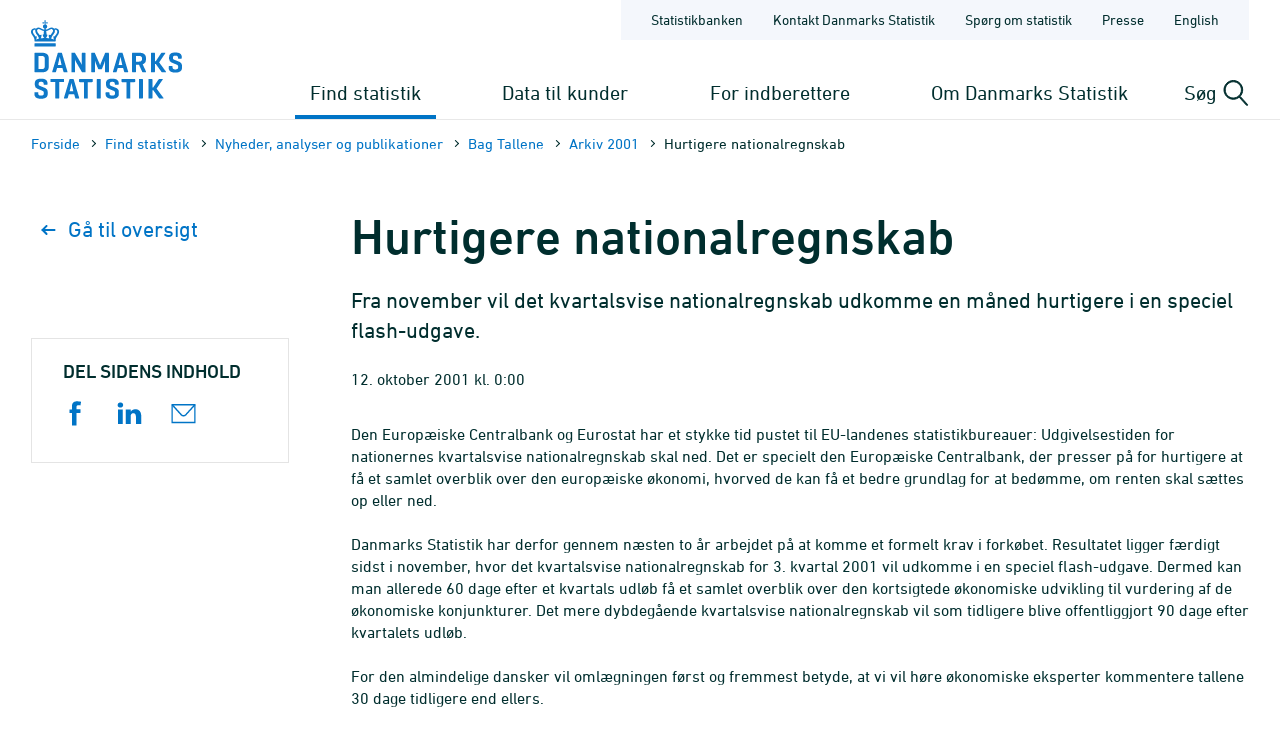

--- FILE ---
content_type: text/css
request_url: https://www.dst.dk/Site/Dst/css/dst.css
body_size: 40365
content:
@import url("https://fast.fonts.net/lt/1.css?apiType=css&c=e11f5528-9a58-4656-873b-1c45012daaf6&fontids=1448933,1448937,1448941");@font-face{font-family:"DIN Next";src:url("/Site/Dst/Fonts/1448933/bbb280b3-b74d-49f2-908d-0395516a3dc8.eot?#iefix");src:url("/Site/Dst/Fonts/1448933/bbb280b3-b74d-49f2-908d-0395516a3dc8.eot?#iefix") format("eot"),url("/Site/Dst/Fonts/1448933/95d17c42-537a-4cbf-a8c1-60fcc6edf28f.woff2") format("woff2"),url("/Site/Dst/Fonts/1448933/3097f8f0-50b7-4d8d-8745-6281850a1b05.woff") format("woff"),url("/Site/Dst/Fonts/1448933/ac4b95cb-49c4-493a-a895-471d763cea38.ttf") format("truetype");font-weight:400}@font-face{font-family:"DIN Next";src:url("/Site/Dst/Fonts/1448937/fd94b7ac-c184-4f5c-a847-0a4785f3e98f.eot?#iefix");src:url("/Site/Dst/Fonts/1448937/fd94b7ac-c184-4f5c-a847-0a4785f3e98f.eot?#iefix") format("eot"),url("/Site/Dst/Fonts/1448937/cf1948b4-c50b-418b-a059-e8ed8bf0f9f1.woff2") format("woff2"),url("/Site/Dst/Fonts/1448937/bd983b7f-76bb-4f54-83bb-889fd36d60e6.woff") format("woff"),url("/Site/Dst/Fonts/1448937/63fb1f94-0e8f-4c85-b559-b0dd27ecbf5a.ttf") format("truetype");font-weight:600}@font-face{font-family:"DIN Next";src:url("/Site/Dst/Fonts/1448941/435ec954-73b2-4a0c-89ed-0c36d79ee595.eot?#iefix");src:url("/Site/Dst/Fonts/1448941/435ec954-73b2-4a0c-89ed-0c36d79ee595.eot?#iefix") format("eot"),url("/Site/Dst/Fonts/1448941/7e3bc38e-72f2-4d0b-8e96-4c466b57b052.woff2") format("woff2"),url("/Site/Dst/Fonts/1448941/8283248b-29aa-4d91-8920-841505269e68.woff") format("woff"),url("/Site/Dst/Fonts/1448941/929bfe48-8086-4796-820d-ff0222f68dd0.ttf") format("truetype");font-weight:bold}.errorText{color:#E30613}html{font-family:sans-serif;-ms-text-size-adjust:100%;-webkit-text-size-adjust:100%}body{margin:0}article,aside,details,figcaption,figure,footer,header,hgroup,main,menu,nav,section,summary{display:block}audio,canvas,progress,video{display:inline-block;vertical-align:baseline}audio:not([controls]){display:none;height:0}[hidden],template{display:none}a{background-color:transparent}a:active,a:hover{outline:0}abbr[title]{border-bottom:1px dotted}b,strong{font-weight:bold}dfn{font-style:normal}h1{font-size:2em;margin:0.67em 0}mark{background:#ff0;color:#000}small{font-size:80%}sub,sup{font-size:75%;line-height:0;position:relative;vertical-align:baseline}sup{top:-0.5em}sub{bottom:-0.25em}img{border:0}svg:not(:root){overflow:hidden}figure{margin:1em 40px}hr{box-sizing:content-box;height:0}pre{overflow:auto}code,kbd,pre,samp{font-family:monospace,monospace;font-size:1em}button,input,optgroup,select,textarea{color:inherit;font:inherit;margin:0}button{overflow:visible}button,select{text-transform:none}button,html input[type="button"],input[type="reset"],input[type="submit"]{-webkit-appearance:button;cursor:pointer}button[disabled],html input[disabled]{cursor:default}button::-moz-focus-inner,input::-moz-focus-inner{border:0;padding:0}input{line-height:normal}input[type="checkbox"],input[type="radio"]{box-sizing:border-box;padding:0}input[type="number"]::-webkit-inner-spin-button,input[type="number"]::-webkit-outer-spin-button{height:auto}input[type="search"]{-webkit-appearance:textfield;box-sizing:content-box}input[type="search"]::-webkit-search-cancel-button,input[type="search"]::-webkit-search-decoration{-webkit-appearance:none}fieldset{border:1px solid #c0c0c0;margin:0 2px;padding:0.35em 0.625em 0.75em}legend{border:0;padding:0}textarea{overflow:auto}optgroup{font-weight:bold}table{border-collapse:collapse;border-spacing:0}td,th{padding:0}@media print{*,*:before,*:after{background:transparent !important;box-shadow:none !important;text-shadow:none !important}a,a:visited{text-decoration:underline}a[href^="#"]:after,a[href^="javascript:"]:after{content:""}pre,blockquote{border:1px solid #999;page-break-inside:avoid}thead{display:table-header-group}tr,img{page-break-inside:avoid}img{max-width:100% !important}p,h2,h3{orphans:3;widows:3}h2,h3{page-break-after:avoid}.navbar{display:none}.btn > .caret,.dropup > .btn > .caret{border-top-color:#000 !important}.label{border:1px solid #000}.table{border-collapse:collapse !important}.table td,.table th{background-color:#fff !important}.table-bordered th,.table-bordered td{border:1px solid #ddd !important}}*{-webkit-box-sizing:border-box;-moz-box-sizing:border-box;box-sizing:border-box}*:before,*:after{-webkit-box-sizing:border-box;-moz-box-sizing:border-box;box-sizing:border-box}html{font-size:10px;-webkit-tap-highlight-color:rgba(0,0,0,0)}body{font-family:"DIN Next","Helvetica Neue",Helvetica,Arial,sans-serif;font-size:16px;line-height:1.42857143;color:#002E2E;background-color:#fff}input,button,select,textarea{font-family:inherit;font-size:inherit;line-height:inherit}a{color:#0074c6;text-decoration:none}a:hover{color:#008038;text-decoration:underline}a:focus{}figure{margin:0}img{vertical-align:middle}.img-responsive{display:block;max-width:100%;height:auto}.img-responsive.img-center{margin:auto}.img-rounded{border-radius:0}.img-thumbnail{padding:4px;line-height:1.42857143;background-color:#fff;border:1px solid #ddd;border-radius:0;-webkit-transition:all 0.2s ease-in-out;-o-transition:all 0.2s ease-in-out;transition:all 0.2s ease-in-out;display:inline-block;max-width:100%;height:auto}.img-thumbnail.img-center{margin:auto}.img-circle{border-radius:50%}hr{margin-top:22px;margin-bottom:22px;border:0;border-top:1px solid #eeeeee}.sr-only{position:absolute;width:1px;height:1px;margin:-1px;padding:0;overflow:hidden;clip:rect(0,0,0,0);border:0}.sr-only-focusable:active,.sr-only-focusable:focus{position:static;width:auto;height:auto;margin:0;overflow:visible;clip:auto}[role="button"]{cursor:pointer}h1,h2,h3,h4,h5,h6,.h1,.h2,.h3,.h4,.h5,.h6{font-family:inherit;font-weight:600;line-height:1.1;color:inherit}h1 small,h2 small,h3 small,h4 small,h5 small,h6 small,.h1 small,.h2 small,.h3 small,.h4 small,.h5 small,.h6 small,h1 .small,h2 .small,h3 .small,h4 .small,h5 .small,h6 .small,.h1 .small,.h2 .small,.h3 .small,.h4 .small,.h5 .small,.h6 .small{font-weight:normal;line-height:1;color:#727272}h1,.h1,h2,.h2,h3,.h3{margin-top:22px;margin-bottom:22px}h1 small,.h1 small,h2 small,.h2 small,h3 small,.h3 small,h1 .small,.h1 .small,h2 .small,.h2 .small,h3 .small,.h3 .small{font-size:65%}@media only screen and (max-width:767px){h1{margin-top:0}}.content h2,.h2,.content h3,.h3{margin-bottom:10px}.content h2 small,.h2 small,.content h3 small,.h3 small,.content h2 .small,.h2 .small,.content h3 .small,.h3 .small{font-size:65%}h4,.h4,h5,.h5,h6,.h6{margin-top:11px;margin-bottom:11px}h4 small,.h4 small,h5 small,.h5 small,h6 small,.h6 small,h4 .small,.h4 .small,h5 .small,.h5 .small,h6 .small,.h6 .small{font-size:75%}h1,.h1{font-size:50px}@media print{h1,.h1{font-size:40px !important}}h2,.h2{font-size:30px}h3,.h3{font-size:20px}h4,.h4{font-size:19px}h5,.h5{font-size:16px}h6,.h6{font-size:14px}p{margin:0 0 11px}.lead{margin-bottom:22px;font-size:18px;font-weight:300;line-height:1.4}@media (min-width:768px){.lead{font-size:22px}}small,.small{font-size:87%}mark,.mark{background-color:#fcf8e3;padding:0.2em}.text-left{text-align:left}.text-right{text-align:right}.text-center{text-align:center}.text-justify{text-align:justify}.text-nowrap{white-space:nowrap}.text-lowercase{text-transform:lowercase}.text-uppercase{text-transform:uppercase}.text-capitalize{text-transform:capitalize}.text-muted{color:#727272}.text-primary{color:#0074c6}a.text-primary:hover,a.text-primary:focus{color:#005693}.text-success{color:#3c763d}a.text-success:hover,a.text-success:focus{color:#2b542c}.text-info{color:#31708f}a.text-info:hover,a.text-info:focus{color:#245269}.text-warning{color:#8a6d3b}a.text-warning:hover,a.text-warning:focus{color:#66512c}.text-danger{color:#a94442}a.text-danger:hover,a.text-danger:focus{color:#843534}.bg-primary{color:#fff;background-color:#0074c6}a.bg-primary:hover,a.bg-primary:focus{background-color:#005693}.bg-success{background-color:#dff0d8}a.bg-success:hover,a.bg-success:focus{background-color:#c1e2b3}.bg-info{background-color:#d9edf7}a.bg-info:hover,a.bg-info:focus{background-color:#afd9ee}.bg-warning{background-color:#fcf8e3}a.bg-warning:hover,a.bg-warning:focus{background-color:#f7ecb5}.bg-danger{background-color:#f2dede}a.bg-danger:hover,a.bg-danger:focus{background-color:#e4b9b9}.page-header{padding-bottom:10px;margin:44px 0 22px;border-bottom:1px solid #eeeeee}ul,ol{margin-top:0;margin-bottom:11px}ul ul,ol ul,ul ol,ol ol{margin-bottom:0}.content li{margin-bottom:7px}.list-unstyled{padding-left:0;list-style:none}.list-inline{padding-left:0;list-style:none;margin-left:-5px}.list-inline > li{display:inline-block;padding-left:5px;padding-right:5px}dl{margin-top:0;margin-bottom:22px}dt,dd{line-height:1.42857143}dt{font-weight:bold}dd{margin-left:0;margin-bottom:11px}@media (min-width:768px){.dl-horizontal dt{float:left;width:160px;clear:left;text-align:right;overflow:hidden;text-overflow:ellipsis;white-space:nowrap}.dl-horizontal dd{margin-left:180px}}abbr[title],abbr[data-original-title]{cursor:help;border-bottom:1px dotted #727272}.initialism{font-size:90%;text-transform:uppercase}blockquote{padding:11px 22px;margin:0 0 22px;font-size:20px;border-left:5px solid #eeeeee}blockquote p:last-child,blockquote ul:last-child,blockquote ol:last-child{margin-bottom:0}blockquote footer,blockquote small,blockquote .small{display:block;font-size:80%;line-height:1.42857143;color:#727272}blockquote footer:before,blockquote small:before,blockquote .small:before{content:'\2014 \00A0'}.blockquote-reverse,blockquote.pull-right{padding-right:15px;padding-left:0;border-right:5px solid #eeeeee;border-left:0;text-align:right}.blockquote-reverse footer:before,blockquote.pull-right footer:before,.blockquote-reverse small:before,blockquote.pull-right small:before,.blockquote-reverse .small:before,blockquote.pull-right .small:before{content:''}.blockquote-reverse footer:after,blockquote.pull-right footer:after,.blockquote-reverse small:after,blockquote.pull-right small:after,.blockquote-reverse .small:after,blockquote.pull-right .small:after{content:'\00A0 \2014'}address{margin-bottom:22px;font-style:normal;line-height:1.42857143}.toupper{text-transform:uppercase}.leftColumnHeader{text-transform:uppercase;margin-top:22px}code,kbd,pre,samp{font-family:Menlo,Monaco,Consolas,"Courier New",monospace}code{padding:2px 4px;font-size:90%;color:#c7254e;background-color:#f9f2f4;border-radius:0}kbd{padding:2px 4px;font-size:90%;color:#fff;background-color:#333;border-radius:0;box-shadow:inset 0 -1px 0 rgba(0,0,0,0.25)}kbd kbd{padding:0;font-size:100%;font-weight:bold;box-shadow:none}pre{display:block;padding:10.5px;margin:0 0 11px;font-size:15px;line-height:1.42857143;word-break:break-all;word-wrap:break-word;color:#333333;background-color:#f5f5f5;border:1px solid #ccc;border-radius:0;max-width:900px}pre code{padding:0;font-size:inherit;color:inherit;white-space:pre-wrap;background-color:transparent;border-radius:0}.pre-scrollable{max-height:340px;overflow-y:scroll}.container{margin-right:auto;margin-left:auto;padding-left:31px;padding-right:31px}@media (min-width:768px){.container{width:782px}}@media (min-width:992px){.container{width:1002px}}@media (min-width:1200px){.container{width:1202px}}.container-fluid{margin-right:auto;margin-left:auto;padding-left:31px;padding-right:31px;margin-right:0}.row{margin-left:-31px;margin-right:-31px}.col-xs-1,.col-sm-1,.col-md-1,.col-lg-1,.col-xs-2,.col-sm-2,.col-md-2,.col-lg-2,.col-xs-3,.col-sm-3,.col-md-3,.col-lg-3,.col-xs-4,.col-sm-4,.col-md-4,.col-lg-4,.col-xs-5,.col-sm-5,.col-md-5,.col-lg-5,.col-xs-6,.col-sm-6,.col-md-6,.col-lg-6,.col-xs-7,.col-sm-7,.col-md-7,.col-lg-7,.col-xs-8,.col-sm-8,.col-md-8,.col-lg-8,.col-xs-9,.col-sm-9,.col-md-9,.col-lg-9,.col-xs-10,.col-sm-10,.col-md-10,.col-lg-10,.col-xs-11,.col-sm-11,.col-md-11,.col-lg-11,.col-xs-12,.col-sm-12,.col-md-12,.col-lg-12{position:relative;min-height:1px;padding-left:31px;padding-right:31px}.col-xs-1,.col-xs-2,.col-xs-3,.col-xs-4,.col-xs-5,.col-xs-6,.col-xs-7,.col-xs-8,.col-xs-9,.col-xs-10,.col-xs-11,.col-xs-12{float:left}.col-xs-12{width:100%}.col-xs-11{width:91.66666667%}.col-xs-10{width:83.33333333%}.col-xs-9{width:75%}.col-xs-8{width:66.66666667%}.col-xs-7{width:58.33333333%}.col-xs-6{width:50%}.col-xs-5{width:41.66666667%}.col-xs-4{width:33.33333333%}.col-xs-3{width:25%}.col-xs-2{width:16.66666667%}.col-xs-1{width:8.33333333%}.col-xs-pull-12{right:100%}.col-xs-pull-11{right:91.66666667%}.col-xs-pull-10{right:83.33333333%}.col-xs-pull-9{right:75%}.col-xs-pull-8{right:66.66666667%}.col-xs-pull-7{right:58.33333333%}.col-xs-pull-6{right:50%}.col-xs-pull-5{right:41.66666667%}.col-xs-pull-4{right:33.33333333%}.col-xs-pull-3{right:25%}.col-xs-pull-2{right:16.66666667%}.col-xs-pull-1{right:8.33333333%}.col-xs-pull-0{right:auto}.col-xs-push-12{left:100%}.col-xs-push-11{left:91.66666667%}.col-xs-push-10{left:83.33333333%}.col-xs-push-9{left:75%}.col-xs-push-8{left:66.66666667%}.col-xs-push-7{left:58.33333333%}.col-xs-push-6{left:50%}.col-xs-push-5{left:41.66666667%}.col-xs-push-4{left:33.33333333%}.col-xs-push-3{left:25%}.col-xs-push-2{left:16.66666667%}.col-xs-push-1{left:8.33333333%}.col-xs-push-0{left:auto}.col-xs-offset-12{margin-left:100%}.col-xs-offset-11{margin-left:91.66666667%}.col-xs-offset-10{margin-left:83.33333333%}.col-xs-offset-9{margin-left:75%}.col-xs-offset-8{margin-left:66.66666667%}.col-xs-offset-7{margin-left:58.33333333%}.col-xs-offset-6{margin-left:50%}.col-xs-offset-5{margin-left:41.66666667%}.col-xs-offset-4{margin-left:33.33333333%}.col-xs-offset-3{margin-left:25%}.col-xs-offset-2{margin-left:16.66666667%}.col-xs-offset-1{margin-left:8.33333333%}.col-xs-offset-0{margin-left:0}@media (min-width:768px){.col-sm-1,.col-sm-2,.col-sm-3,.col-sm-4,.col-sm-5,.col-sm-6,.col-sm-7,.col-sm-8,.col-sm-9,.col-sm-10,.col-sm-11,.col-sm-12{float:left}.col-sm-12{width:100%}.col-sm-11{width:91.66666667%}.col-sm-10{width:83.33333333%}.col-sm-9{width:75%}.col-sm-8{width:66.66666667%}.col-sm-7{width:58.33333333%}.col-sm-6{width:50%}.col-sm-5{width:41.66666667%}.col-sm-4{width:33.33333333%}.col-sm-3{width:25%}.col-sm-2{width:16.66666667%}.col-sm-1{width:8.33333333%}.col-sm-pull-12{right:100%}.col-sm-pull-11{right:91.66666667%}.col-sm-pull-10{right:83.33333333%}.col-sm-pull-9{right:75%}.col-sm-pull-8{right:66.66666667%}.col-sm-pull-7{right:58.33333333%}.col-sm-pull-6{right:50%}.col-sm-pull-5{right:41.66666667%}.col-sm-pull-4{right:33.33333333%}.col-sm-pull-3{right:25%}.col-sm-pull-2{right:16.66666667%}.col-sm-pull-1{right:8.33333333%}.col-sm-pull-0{right:auto}.col-sm-push-12{left:100%}.col-sm-push-11{left:91.66666667%}.col-sm-push-10{left:83.33333333%}.col-sm-push-9{left:75%}.col-sm-push-8{left:66.66666667%}.col-sm-push-7{left:58.33333333%}.col-sm-push-6{left:50%}.col-sm-push-5{left:41.66666667%}.col-sm-push-4{left:33.33333333%}.col-sm-push-3{left:25%}.col-sm-push-2{left:16.66666667%}.col-sm-push-1{left:8.33333333%}.col-sm-push-0{left:auto}.col-sm-offset-12{margin-left:100%}.col-sm-offset-11{margin-left:91.66666667%}.col-sm-offset-10{margin-left:83.33333333%}.col-sm-offset-9{margin-left:75%}.col-sm-offset-8{margin-left:66.66666667%}.col-sm-offset-7{margin-left:58.33333333%}.col-sm-offset-6{margin-left:50%}.col-sm-offset-5{margin-left:41.66666667%}.col-sm-offset-4{margin-left:33.33333333%}.col-sm-offset-3{margin-left:25%}.col-sm-offset-2{margin-left:16.66666667%}.col-sm-offset-1{margin-left:8.33333333%}.col-sm-offset-0{margin-left:0}}@media (min-width:992px){.col-md-1,.col-md-2,.col-md-3,.col-md-4,.col-md-5,.col-md-6,.col-md-7,.col-md-8,.col-md-9,.col-md-10,.col-md-11,.col-md-12{float:left}.col-md-12{width:100%}.col-md-11{width:91.66666667%}.col-md-10{width:83.33333333%}.col-md-9{width:75%}.col-md-8{width:66.66666667%}.col-md-7{width:58.33333333%}.col-md-6{width:50%}.col-md-5{width:41.66666667%}.col-md-4{width:33.33333333%}.col-md-3{width:25%}.col-md-2{width:16.66666667%}.col-md-1{width:8.33333333%}.col-md-pull-12{right:100%}.col-md-pull-11{right:91.66666667%}.col-md-pull-10{right:83.33333333%}.col-md-pull-9{right:75%}.col-md-pull-8{right:66.66666667%}.col-md-pull-7{right:58.33333333%}.col-md-pull-6{right:50%}.col-md-pull-5{right:41.66666667%}.col-md-pull-4{right:33.33333333%}.col-md-pull-3{right:25%}.col-md-pull-2{right:16.66666667%}.col-md-pull-1{right:8.33333333%}.col-md-pull-0{right:auto}.col-md-push-12{left:100%}.col-md-push-11{left:91.66666667%}.col-md-push-10{left:83.33333333%}.col-md-push-9{left:75%}.col-md-push-8{left:66.66666667%}.col-md-push-7{left:58.33333333%}.col-md-push-6{left:50%}.col-md-push-5{left:41.66666667%}.col-md-push-4{left:33.33333333%}.col-md-push-3{left:25%}.col-md-push-2{left:16.66666667%}.col-md-push-1{left:8.33333333%}.col-md-push-0{left:auto}.col-md-offset-12{margin-left:100%}.col-md-offset-11{margin-left:91.66666667%}.col-md-offset-10{margin-left:83.33333333%}.col-md-offset-9{margin-left:75%}.col-md-offset-8{margin-left:66.66666667%}.col-md-offset-7{margin-left:58.33333333%}.col-md-offset-6{margin-left:50%}.col-md-offset-5{margin-left:41.66666667%}.col-md-offset-4{margin-left:33.33333333%}.col-md-offset-3{margin-left:25%}.col-md-offset-2{margin-left:16.66666667%}.col-md-offset-1{margin-left:8.33333333%}.col-md-offset-0{margin-left:0}}@media (min-width:1200px){.col-lg-1,.col-lg-2,.col-lg-3,.col-lg-4,.col-lg-5,.col-lg-6,.col-lg-7,.col-lg-8,.col-lg-9,.col-lg-10,.col-lg-11,.col-lg-12{float:left}.col-lg-12{width:100%}.col-lg-11{width:91.66666667%}.col-lg-10{width:83.33333333%}.col-lg-9{width:75%}.col-lg-8{width:66.66666667%}.col-lg-7{width:58.33333333%}.col-lg-6{width:50%}.col-lg-5{width:41.66666667%}.col-lg-4{width:33.33333333%}.col-lg-3{width:25%}.col-lg-2{width:16.66666667%}.col-lg-1{width:8.33333333%}.col-lg-pull-12{right:100%}.col-lg-pull-11{right:91.66666667%}.col-lg-pull-10{right:83.33333333%}.col-lg-pull-9{right:75%}.col-lg-pull-8{right:66.66666667%}.col-lg-pull-7{right:58.33333333%}.col-lg-pull-6{right:50%}.col-lg-pull-5{right:41.66666667%}.col-lg-pull-4{right:33.33333333%}.col-lg-pull-3{right:25%}.col-lg-pull-2{right:16.66666667%}.col-lg-pull-1{right:8.33333333%}.col-lg-pull-0{right:auto}.col-lg-push-12{left:100%}.col-lg-push-11{left:91.66666667%}.col-lg-push-10{left:83.33333333%}.col-lg-push-9{left:75%}.col-lg-push-8{left:66.66666667%}.col-lg-push-7{left:58.33333333%}.col-lg-push-6{left:50%}.col-lg-push-5{left:41.66666667%}.col-lg-push-4{left:33.33333333%}.col-lg-push-3{left:25%}.col-lg-push-2{left:16.66666667%}.col-lg-push-1{left:8.33333333%}.col-lg-push-0{left:auto}.col-lg-offset-12{margin-left:100%}.col-lg-offset-11{margin-left:91.66666667%}.col-lg-offset-10{margin-left:83.33333333%}.col-lg-offset-9{margin-left:75%}.col-lg-offset-8{margin-left:66.66666667%}.col-lg-offset-7{margin-left:58.33333333%}.col-lg-offset-6{margin-left:50%}.col-lg-offset-5{margin-left:41.66666667%}.col-lg-offset-4{margin-left:33.33333333%}.col-lg-offset-3{margin-left:25%}.col-lg-offset-2{margin-left:16.66666667%}.col-lg-offset-1{margin-left:8.33333333%}.col-lg-offset-0{margin-left:0}}table{background-color:transparent}caption{padding-top:8px;padding-bottom:8px;color:#727272;text-align:left}th{text-align:left}.table{width:100%;max-width:100%;margin-bottom:22px}.table > thead > tr > th,.table > tbody > tr > th,.table > tfoot > tr > th,.table > thead > tr > td,.table > tbody > tr > td,.table > tfoot > tr > td{padding:8px;line-height:1.42857143;vertical-align:top;border-top:1px solid #ddd}.table > thead > tr > th{vertical-align:bottom;border-bottom:2px solid #ddd}.table > caption + thead > tr:first-child > th,.table > colgroup + thead > tr:first-child > th,.table > thead:first-child > tr:first-child > th,.table > caption + thead > tr:first-child > td,.table > colgroup + thead > tr:first-child > td,.table > thead:first-child > tr:first-child > td{border-top:0}.table > tbody + tbody{border-top:2px solid #ddd}.table .table{background-color:#fff}.table-condensed > thead > tr > th,.table-condensed > tbody > tr > th,.table-condensed > tfoot > tr > th,.table-condensed > thead > tr > td,.table-condensed > tbody > tr > td,.table-condensed > tfoot > tr > td{padding:5px}.table-bordered{border:1px solid #ddd}.table-bordered > thead > tr > th,.table-bordered > tbody > tr > th,.table-bordered > tfoot > tr > th,.table-bordered > thead > tr > td,.table-bordered > tbody > tr > td,.table-bordered > tfoot > tr > td{border:1px solid #ddd}.table-bordered > thead > tr > th,.table-bordered > thead > tr > td{border-bottom-width:2px}.table-striped > tbody > tr:nth-of-type(odd){background-color:#F9FBFD}.table-hover > tbody > tr:hover{background-color:#f5f5f5}table col[class*="col-"]{position:static;float:none;display:table-column}table td[class*="col-"],table th[class*="col-"]{position:static;float:none;display:table-cell}.table > thead > tr > td.active,.table > tbody > tr > td.active,.table > tfoot > tr > td.active,.table > thead > tr > th.active,.table > tbody > tr > th.active,.table > tfoot > tr > th.active,.table > thead > tr.active > td,.table > tbody > tr.active > td,.table > tfoot > tr.active > td,.table > thead > tr.active > th,.table > tbody > tr.active > th,.table > tfoot > tr.active > th{background-color:#f5f5f5}.table-hover > tbody > tr > td.active:hover,.table-hover > tbody > tr > th.active:hover,.table-hover > tbody > tr.active:hover > td,.table-hover > tbody > tr:hover > .active,.table-hover > tbody > tr.active:hover > th{background-color:#e8e8e8}.table > thead > tr > td.success,.table > tbody > tr > td.success,.table > tfoot > tr > td.success,.table > thead > tr > th.success,.table > tbody > tr > th.success,.table > tfoot > tr > th.success,.table > thead > tr.success > td,.table > tbody > tr.success > td,.table > tfoot > tr.success > td,.table > thead > tr.success > th,.table > tbody > tr.success > th,.table > tfoot > tr.success > th{background-color:#dff0d8}.table-hover > tbody > tr > td.success:hover,.table-hover > tbody > tr > th.success:hover,.table-hover > tbody > tr.success:hover > td,.table-hover > tbody > tr:hover > .success,.table-hover > tbody > tr.success:hover > th{background-color:#d0e9c6}.table > thead > tr > td.info,.table > tbody > tr > td.info,.table > tfoot > tr > td.info,.table > thead > tr > th.info,.table > tbody > tr > th.info,.table > tfoot > tr > th.info,.table > thead > tr.info > td,.table > tbody > tr.info > td,.table > tfoot > tr.info > td,.table > thead > tr.info > th,.table > tbody > tr.info > th,.table > tfoot > tr.info > th{background-color:#d9edf7}.table-hover > tbody > tr > td.info:hover,.table-hover > tbody > tr > th.info:hover,.table-hover > tbody > tr.info:hover > td,.table-hover > tbody > tr:hover > .info,.table-hover > tbody > tr.info:hover > th{background-color:#c4e3f3}.table > thead > tr > td.warning,.table > tbody > tr > td.warning,.table > tfoot > tr > td.warning,.table > thead > tr > th.warning,.table > tbody > tr > th.warning,.table > tfoot > tr > th.warning,.table > thead > tr.warning > td,.table > tbody > tr.warning > td,.table > tfoot > tr.warning > td,.table > thead > tr.warning > th,.table > tbody > tr.warning > th,.table > tfoot > tr.warning > th{background-color:#fcf8e3}.table-hover > tbody > tr > td.warning:hover,.table-hover > tbody > tr > th.warning:hover,.table-hover > tbody > tr.warning:hover > td,.table-hover > tbody > tr:hover > .warning,.table-hover > tbody > tr.warning:hover > th{background-color:#faf2cc}.table > thead > tr > td.danger,.table > tbody > tr > td.danger,.table > tfoot > tr > td.danger,.table > thead > tr > th.danger,.table > tbody > tr > th.danger,.table > tfoot > tr > th.danger,.table > thead > tr.danger > td,.table > tbody > tr.danger > td,.table > tfoot > tr.danger > td,.table > thead > tr.danger > th,.table > tbody > tr.danger > th,.table > tfoot > tr.danger > th{background-color:#f2dede}.table-hover > tbody > tr > td.danger:hover,.table-hover > tbody > tr > th.danger:hover,.table-hover > tbody > tr.danger:hover > td,.table-hover > tbody > tr:hover > .danger,.table-hover > tbody > tr.danger:hover > th{background-color:#ebcccc}.table-responsive{overflow-x:auto;min-height:0.01%}@media screen and (max-width:767px){.table-responsive{width:100%;margin-bottom:16.5px;overflow-y:hidden;-ms-overflow-style:-ms-autohiding-scrollbar;border:1px solid #ddd}.table-responsive > .table{margin-bottom:0}.table-responsive > .table > thead > tr > th,.table-responsive > .table > tbody > tr > th,.table-responsive > .table > tfoot > tr > th,.table-responsive > .table > thead > tr > td,.table-responsive > .table > tbody > tr > td,.table-responsive > .table > tfoot > tr > td{white-space:nowrap}.table-responsive > .table-bordered{border:0}.table-responsive > .table-bordered > thead > tr > th:first-child,.table-responsive > .table-bordered > tbody > tr > th:first-child,.table-responsive > .table-bordered > tfoot > tr > th:first-child,.table-responsive > .table-bordered > thead > tr > td:first-child,.table-responsive > .table-bordered > tbody > tr > td:first-child,.table-responsive > .table-bordered > tfoot > tr > td:first-child{border-left:0}.table-responsive > .table-bordered > thead > tr > th:last-child,.table-responsive > .table-bordered > tbody > tr > th:last-child,.table-responsive > .table-bordered > tfoot > tr > th:last-child,.table-responsive > .table-bordered > thead > tr > td:last-child,.table-responsive > .table-bordered > tbody > tr > td:last-child,.table-responsive > .table-bordered > tfoot > tr > td:last-child{border-right:0}.table-responsive > .table-bordered > tbody > tr:last-child > th,.table-responsive > .table-bordered > tfoot > tr:last-child > th,.table-responsive > .table-bordered > tbody > tr:last-child > td,.table-responsive > .table-bordered > tfoot > tr:last-child > td{border-bottom:0}}fieldset{padding:0;margin:0;border:0;min-width:0}legend{display:block;width:100%;padding:0;margin-bottom:22px;font-size:24px;line-height:inherit;color:#333333;border:0;border-bottom:1px solid #e5e5e5}label{display:inline-block;max-width:100%;margin-bottom:5px;font-weight:bold}input[type="search"]{-webkit-box-sizing:border-box;-moz-box-sizing:border-box;box-sizing:border-box;outline:none}input[type="radio"],input[type="checkbox"]{margin:4px 0 0;margin-top:1px \9;line-height:normal}input[type="file"]{display:block}input[type="range"]{display:block;width:100%}select[multiple],select[size]{height:auto}output{display:block;padding-top:7px;font-size:16px;line-height:1.42857143;color:#555555}.form-control{display:block;width:100%;height:36px;padding:6px 12px;font-size:16px;line-height:1.42857143;color:#555555;background-color:#fff;background-image:none;border:1px solid #ccc;border-radius:0;-webkit-box-shadow:inset 0 1px 1px rgba(0,0,0,0.075);box-shadow:inset 0 1px 1px rgba(0,0,0,0.075);-webkit-transition:border-color ease-in-out .15s,box-shadow ease-in-out .15s;-o-transition:border-color ease-in-out .15s,box-shadow ease-in-out .15s;transition:border-color ease-in-out .15s,box-shadow ease-in-out .15s}.form-control:focus{border-color:#66afe9;outline:0;-webkit-box-shadow:inset 0 1px 1px rgba(0,0,0,.075),0 0 8px rgba(102,175,233,0.6);box-shadow:inset 0 1px 1px rgba(0,0,0,.075),0 0 8px rgba(102,175,233,0.6)}.form-control::-moz-placeholder{color:#999;opacity:1}.form-control:-ms-input-placeholder{color:#999}.form-control::-webkit-input-placeholder{color:#999}.form-control:before{content:"\00a0"}.form-control::-ms-expand{border:0;background-color:transparent}.form-control[disabled],.form-control[readonly],fieldset[disabled] .form-control{background-color:#eeeeee;opacity:1}.form-control[disabled],fieldset[disabled] .form-control{cursor:not-allowed}textarea.form-control{height:auto}input[type="search"]{-webkit-appearance:none}@media screen and (-webkit-min-device-pixel-ratio:0){input[type="date"].form-control,input[type="time"].form-control,input[type="datetime-local"].form-control,input[type="month"].form-control{line-height:36px}input[type="date"].input-sm,input[type="time"].input-sm,input[type="datetime-local"].input-sm,input[type="month"].input-sm,.input-group-sm input[type="date"],.input-group-sm input[type="time"],.input-group-sm input[type="datetime-local"],.input-group-sm input[type="month"]{line-height:33px}input[type="date"].input-lg,input[type="time"].input-lg,input[type="datetime-local"].input-lg,input[type="month"].input-lg,.input-group-lg input[type="date"],.input-group-lg input[type="time"],.input-group-lg input[type="datetime-local"],.input-group-lg input[type="month"]{line-height:49px}}.form-group{margin-bottom:15px}.radio,.checkbox{position:relative;display:block;margin-top:10px;margin-bottom:10px}.radio label,.checkbox label{min-height:22px;padding-left:20px;margin-bottom:0;font-weight:normal;cursor:pointer}.radio input[type="radio"],.radio-inline input[type="radio"],.checkbox input[type="checkbox"],.checkbox-inline input[type="checkbox"]{position:absolute;margin-left:-20px;margin-top:4px \9}.radio + .radio,.checkbox + .checkbox{margin-top:-5px}.radio-inline,.checkbox-inline{position:relative;display:inline-block;padding-left:20px;margin-bottom:0;vertical-align:middle;font-weight:normal;cursor:pointer}.radio-inline + .radio-inline,.checkbox-inline + .checkbox-inline{margin-top:0;margin-left:10px}input[type="radio"][disabled],input[type="checkbox"][disabled],input[type="radio"].disabled,input[type="checkbox"].disabled,fieldset[disabled] input[type="radio"],fieldset[disabled] input[type="checkbox"]{cursor:not-allowed}.radio-inline.disabled,.checkbox-inline.disabled,fieldset[disabled] .radio-inline,fieldset[disabled] .checkbox-inline{cursor:not-allowed}.radio.disabled label,.checkbox.disabled label,fieldset[disabled] .radio label,fieldset[disabled] .checkbox label{cursor:not-allowed}.form-control-static{padding-top:7px;padding-bottom:7px;margin-bottom:0;min-height:38px}.form-control-static.input-lg,.form-control-static.input-sm{padding-left:0;padding-right:0}.input-sm{height:33px;padding:5px 10px;font-size:14px;line-height:1.5;border-radius:0}select.input-sm{height:33px;line-height:33px}textarea.input-sm,select[multiple].input-sm{height:auto}.form-group-sm .form-control{height:33px;padding:5px 10px;font-size:14px;line-height:1.5;border-radius:0}.form-group-sm select.form-control{height:33px;line-height:33px}.form-group-sm textarea.form-control,.form-group-sm select[multiple].form-control{height:auto}.form-group-sm .form-control-static{height:33px;min-height:36px;padding:6px 10px;font-size:14px;line-height:1.5}.input-lg{height:49px;padding:10px 16px;font-size:20px;line-height:1.3333333;border-radius:0}select.input-lg{height:49px;line-height:49px}textarea.input-lg,select[multiple].input-lg{height:auto}.form-group-lg .form-control{height:49px;padding:10px 16px;font-size:20px;line-height:1.3333333;border-radius:0}.form-group-lg select.form-control{height:49px;line-height:49px}.form-group-lg textarea.form-control,.form-group-lg select[multiple].form-control{height:auto}.form-group-lg .form-control-static{height:49px;min-height:42px;padding:11px 16px;font-size:20px;line-height:1.3333333}.has-feedback{position:relative}.has-feedback .form-control{padding-right:45px}.form-control-feedback{position:absolute;top:0;right:0;z-index:2;display:block;width:36px;height:36px;line-height:36px;text-align:center;pointer-events:none}.input-lg + .form-control-feedback,.input-group-lg + .form-control-feedback,.form-group-lg .form-control + .form-control-feedback{width:49px;height:49px;line-height:49px}.input-sm + .form-control-feedback,.input-group-sm + .form-control-feedback,.form-group-sm .form-control + .form-control-feedback{width:33px;height:33px;line-height:33px}.has-success .help-block,.has-success .control-label,.has-success .radio,.has-success .checkbox,.has-success .radio-inline,.has-success .checkbox-inline,.has-success.radio label,.has-success.checkbox label,.has-success.radio-inline label,.has-success.checkbox-inline label{color:#3c763d}.has-success .form-control{border-color:#3c763d;-webkit-box-shadow:inset 0 1px 1px rgba(0,0,0,0.075);box-shadow:inset 0 1px 1px rgba(0,0,0,0.075)}.has-success .form-control:focus{border-color:#2b542c;-webkit-box-shadow:inset 0 1px 1px rgba(0,0,0,0.075),0 0 6px #67b168;box-shadow:inset 0 1px 1px rgba(0,0,0,0.075),0 0 6px #67b168}.has-success .input-group-addon{color:#3c763d;border-color:#3c763d;background-color:#dff0d8}.has-success .form-control-feedback{color:#3c763d}.has-warning .help-block,.has-warning .control-label,.has-warning .radio,.has-warning .checkbox,.has-warning .radio-inline,.has-warning .checkbox-inline,.has-warning.radio label,.has-warning.checkbox label,.has-warning.radio-inline label,.has-warning.checkbox-inline label{color:#8a6d3b}.has-warning .form-control{border-color:#8a6d3b;-webkit-box-shadow:inset 0 1px 1px rgba(0,0,0,0.075);box-shadow:inset 0 1px 1px rgba(0,0,0,0.075)}.has-warning .form-control:focus{border-color:#66512c;-webkit-box-shadow:inset 0 1px 1px rgba(0,0,0,0.075),0 0 6px #c0a16b;box-shadow:inset 0 1px 1px rgba(0,0,0,0.075),0 0 6px #c0a16b}.has-warning .input-group-addon{color:#8a6d3b;border-color:#8a6d3b;background-color:#fcf8e3}.has-warning .form-control-feedback{color:#8a6d3b}.has-error .help-block,.has-error .control-label,.has-error .radio,.has-error .checkbox,.has-error .radio-inline,.has-error .checkbox-inline,.has-error.radio label,.has-error.checkbox label,.has-error.radio-inline label,.has-error.checkbox-inline label{color:#a94442}.has-error .form-control{border-color:#a94442;-webkit-box-shadow:inset 0 1px 1px rgba(0,0,0,0.075);box-shadow:inset 0 1px 1px rgba(0,0,0,0.075)}.has-error .form-control:focus{border-color:#843534;-webkit-box-shadow:inset 0 1px 1px rgba(0,0,0,0.075),0 0 6px #ce8483;box-shadow:inset 0 1px 1px rgba(0,0,0,0.075),0 0 6px #ce8483}.has-error .input-group-addon{color:#a94442;border-color:#a94442;background-color:#f2dede}.has-error .form-control-feedback{color:#a94442}.has-feedback label ~ .form-control-feedback{top:27px}.has-feedback label.sr-only ~ .form-control-feedback{top:0}.help-block{display:block;margin-top:5px;margin-bottom:10px;color:#00adae}@media (min-width:768px){.form-inline .form-group{display:inline-block;margin-bottom:0;vertical-align:middle}.form-inline .form-control{display:inline-block;width:auto;vertical-align:middle}.form-inline .form-control-static{display:inline-block}.form-inline .input-group{display:inline-table;vertical-align:middle}.form-inline .input-group .input-group-addon,.form-inline .input-group .input-group-btn,.form-inline .input-group .form-control{width:auto}.form-inline .input-group > .form-control{width:100%}.form-inline .control-label{margin-bottom:0;vertical-align:middle}.form-inline .radio,.form-inline .checkbox{display:inline-block;margin-top:0;margin-bottom:0;vertical-align:middle}.form-inline .radio label,.form-inline .checkbox label{padding-left:0}.form-inline .radio input[type="radio"],.form-inline .checkbox input[type="checkbox"]{position:relative;margin-left:0}.form-inline .has-feedback .form-control-feedback{top:0}}.form-horizontal .radio,.form-horizontal .checkbox,.form-horizontal .radio-inline,.form-horizontal .checkbox-inline{margin-top:0;margin-bottom:0;padding-top:7px}.form-horizontal .radio,.form-horizontal .checkbox{min-height:29px}.form-horizontal .form-group{margin-left:-31px;margin-right:-31px}@media (min-width:768px){.form-horizontal .control-label{text-align:right;margin-bottom:0;padding-top:7px}}.form-horizontal .has-feedback .form-control-feedback{right:31px}@media (min-width:768px){.form-horizontal .form-group-lg .control-label{padding-top:11px;font-size:20px}}@media (min-width:768px){.form-horizontal .form-group-sm .control-label{padding-top:6px;font-size:14px}}.btnNoTransform{text-transform:none !important}.btn{display:inline-block;margin-bottom:0;font-weight:normal;text-align:center;text-transform:uppercase;vertical-align:middle;touch-action:manipulation;cursor:pointer;background-image:none;border:1px solid transparent;white-space:nowrap;padding:6px 30px;font-size:16px;line-height:1.42857143;border-radius:0;-webkit-user-select:none;-moz-user-select:none;-ms-user-select:none;user-select:none}.btn:focus,.btn:active:focus,.btn.active:focus,.btn.focus,.btn:active.focus,.btn.active.focus{}.btn:hover,.btn:focus,.btn.focus{color:#333;text-decoration:none}.btn:active,.btn.active{outline:0;background-image:none;}.btn.disabled,.btn[disabled],fieldset[disabled] .btn{cursor:not-allowed;opacity:0.65;filter:alpha(opacity=65);-webkit-box-shadow:none;box-shadow:none}a.btn.disabled,fieldset[disabled] a.btn{pointer-events:none}.btn-default{color:#333;background-color:#fff;border-color:#ccc}.btn-default:focus,.btn-default.focus{color:#333;background-color:#fff}.btn-default:hover{color:#333}.btn-default:active,.btn-default.active,.open > .dropdown-toggle.btn-default{color:#333;background-color:#008038}.btn-default:active:hover,.btn-default.active:hover,.open > .dropdown-toggle.btn-default:hover,.btn-default:active:focus,.btn-default.active:focus,.open > .dropdown-toggle.btn-default:focus,.btn-default:active.focus,.btn-default.active.focus,.open > .dropdown-toggle.btn-default.focus{color:#333;background-color:#008038}.btn-default:active,.btn-default.active,.open > .dropdown-toggle.btn-default{background-image:none}.btn-default.disabled:hover,.btn-default[disabled]:hover,fieldset[disabled] .btn-default:hover,.btn-default.disabled:focus,.btn-default[disabled]:focus,fieldset[disabled] .btn-default:focus,.btn-default.disabled.focus,.btn-default[disabled].focus,fieldset[disabled] .btn-default.focus{background-color:#fff;border-color:#ccc}.btn-default .badge{color:#fff;background-color:#333}.btn-primary{color:#fff;background-color:#0074c6;border-color:#0074c6}.btn-primary:focus,.btn-primary.focus{color:#fff;background-color:#0074c6}.btn-primary:hover{color:#fff}.btn-primary:active,.btn-primary.active,.open > .dropdown-toggle.btn-primary{color:#fff;background-color:#008038}.btn-primary:active:hover,.btn-primary.active:hover,.open > .dropdown-toggle.btn-primary:hover,.btn-primary:active:focus,.btn-primary.active:focus,.open > .dropdown-toggle.btn-primary:focus,.btn-primary:active.focus,.btn-primary.active.focus,.open > .dropdown-toggle.btn-primary.focus{color:#fff;background-color:#008038}.btn-primary:active,.btn-primary.active,.open > .dropdown-toggle.btn-primary{background-image:none}.btn-primary.disabled:hover,.btn-primary[disabled]:hover,fieldset[disabled] .btn-primary:hover,.btn-primary.disabled:focus,.btn-primary[disabled]:focus,fieldset[disabled] .btn-primary:focus,.btn-primary.disabled.focus,.btn-primary[disabled].focus,fieldset[disabled] .btn-primary.focus{background-color:#0074c6;border-color:#0074c6}.btn-primary .badge{color:#0074c6;background-color:#fff}.btn-success{color:#fff;background-color:#008038;border-color:#00672d}.btn-success:focus,.btn-success.focus{color:#fff;background-color:#008038}.btn-success:hover{color:#fff}.btn-success:active,.btn-success.active,.open > .dropdown-toggle.btn-success{color:#fff;background-color:#008038}.btn-success:active:hover,.btn-success.active:hover,.open > .dropdown-toggle.btn-success:hover,.btn-success:active:focus,.btn-success.active:focus,.open > .dropdown-toggle.btn-success:focus,.btn-success:active.focus,.btn-success.active.focus,.open > .dropdown-toggle.btn-success.focus{color:#fff;background-color:#008038}.btn-success:active,.btn-success.active,.open > .dropdown-toggle.btn-success{background-image:none}.btn-success.disabled:hover,.btn-success[disabled]:hover,fieldset[disabled] .btn-success:hover,.btn-success.disabled:focus,.btn-success[disabled]:focus,fieldset[disabled] .btn-success:focus,.btn-success.disabled.focus,.btn-success[disabled].focus,fieldset[disabled] .btn-success.focus{background-color:#008038;border-color:#00672d}.btn-success .badge{color:#008038;background-color:#fff}.btn-info{color:#fff;background-color:#5bc0de;border-color:#46b8da}.btn-info:focus,.btn-info.focus{color:#fff;background-color:#5bc0de}.btn-info:hover{color:#fff}.btn-info:active,.btn-info.active,.open > .dropdown-toggle.btn-info{color:#fff;background-color:#008038}.btn-info:active:hover,.btn-info.active:hover,.open > .dropdown-toggle.btn-info:hover,.btn-info:active:focus,.btn-info.active:focus,.open > .dropdown-toggle.btn-info:focus,.btn-info:active.focus,.btn-info.active.focus,.open > .dropdown-toggle.btn-info.focus{color:#fff;background-color:#008038}.btn-info:active,.btn-info.active,.open > .dropdown-toggle.btn-info{background-image:none}.btn-info.disabled:hover,.btn-info[disabled]:hover,fieldset[disabled] .btn-info:hover,.btn-info.disabled:focus,.btn-info[disabled]:focus,fieldset[disabled] .btn-info:focus,.btn-info.disabled.focus,.btn-info[disabled].focus,fieldset[disabled] .btn-info.focus{background-color:#5bc0de;border-color:#46b8da}.btn-info .badge{color:#5bc0de;background-color:#fff}.btn-warning{color:#fff;background-color:#f0ad4e;border-color:#eea236}.btn-warning:focus,.btn-warning.focus{color:#fff;background-color:#f0ad4e}.btn-warning:hover{color:#fff}.btn-warning:active,.btn-warning.active,.open > .dropdown-toggle.btn-warning{color:#fff;background-color:#008038}.btn-warning:active:hover,.btn-warning.active:hover,.open > .dropdown-toggle.btn-warning:hover,.btn-warning:active:focus,.btn-warning.active:focus,.open > .dropdown-toggle.btn-warning:focus,.btn-warning:active.focus,.btn-warning.active.focus,.open > .dropdown-toggle.btn-warning.focus{color:#fff;background-color:#008038}.btn-warning:active,.btn-warning.active,.open > .dropdown-toggle.btn-warning{background-image:none}.btn-warning.disabled:hover,.btn-warning[disabled]:hover,fieldset[disabled] .btn-warning:hover,.btn-warning.disabled:focus,.btn-warning[disabled]:focus,fieldset[disabled] .btn-warning:focus,.btn-warning.disabled.focus,.btn-warning[disabled].focus,fieldset[disabled] .btn-warning.focus{background-color:#f0ad4e;border-color:#eea236}.btn-warning .badge{color:#f0ad4e;background-color:#fff}.btn-danger{color:#fff;background-color:#d9534f;border-color:#d43f3a}.btn-danger:focus,.btn-danger.focus{color:#fff;background-color:#d9534f}.btn-danger:hover{color:#fff}.btn-danger:active,.btn-danger.active,.open > .dropdown-toggle.btn-danger{color:#fff;background-color:#008038}.btn-danger:active:hover,.btn-danger.active:hover,.open > .dropdown-toggle.btn-danger:hover,.btn-danger:active:focus,.btn-danger.active:focus,.open > .dropdown-toggle.btn-danger:focus,.btn-danger:active.focus,.btn-danger.active.focus,.open > .dropdown-toggle.btn-danger.focus{color:#fff;background-color:#008038}.btn-danger:active,.btn-danger.active,.open > .dropdown-toggle.btn-danger{background-image:none}.btn-danger.disabled:hover,.btn-danger[disabled]:hover,fieldset[disabled] .btn-danger:hover,.btn-danger.disabled:focus,.btn-danger[disabled]:focus,fieldset[disabled] .btn-danger:focus,.btn-danger.disabled.focus,.btn-danger[disabled].focus,fieldset[disabled] .btn-danger.focus{background-color:#d9534f;border-color:#d43f3a}.btn-danger .badge{color:#d9534f;background-color:#fff}.btn-link{color:#0074c6;font-weight:normal;border-radius:0}.btn-link,.btn-link:active,.btn-link.active,.btn-link[disabled],fieldset[disabled] .btn-link{background-color:transparent;-webkit-box-shadow:none;box-shadow:none}.btn-link,.btn-link:hover,.btn-link:focus,.btn-link:active{border-color:transparent}.btn-link:hover,.btn-link:focus{color:#008038;text-decoration:underline;background-color:transparent}.btn-link[disabled]:hover,fieldset[disabled] .btn-link:hover,.btn-link[disabled]:focus,fieldset[disabled] .btn-link:focus{color:#727272;text-decoration:none}.btn-lg,.btn-group-lg > .btn{padding:10px 16px;font-size:20px;line-height:1.3333333;border-radius:0}.btn-sm,.btn-group-sm > .btn{padding:5px 10px;font-size:14px;line-height:1.5;border-radius:0}.btn-xs,.btn-group-xs > .btn{padding:1px 5px;font-size:14px;line-height:1.5;border-radius:0}.btn-block{display:block;width:100%}.btn-block + .btn-block{margin-top:5px}input[type="submit"].btn-block,input[type="reset"].btn-block,input[type="button"].btn-block{width:100%}.fade{opacity:0;-webkit-transition:opacity 0.15s linear;-o-transition:opacity 0.15s linear;transition:opacity 0.15s linear}.fade.in{opacity:1}.collapse{display:none}.collapse.in{display:block}tr.collapse.in{display:table-row}tbody.collapse.in{display:table-row-group}.collapsing{position:relative;height:0;overflow:hidden;-webkit-transition-property:height,visibility;transition-property:height,visibility;-webkit-transition-duration:0.35s;transition-duration:0.35s;-webkit-transition-timing-function:ease;transition-timing-function:ease}.caret{display:inline-block;width:0;height:0;margin-left:2px;vertical-align:middle;border-top:4px dashed;border-top:4px solid \9;border-right:4px solid transparent;border-left:4px solid transparent}.dropup,.dropdown{position:relative}.dropdown-toggle:focus{outline:0}.dropdown-menu{position:absolute;top:calc(100% + 10px);left:0;z-index:1000;display:none;float:left;min-width:160px;padding:5px 0;margin:2px 0 0;list-style:none;font-size:16px;text-align:left;background-color:#fff;border:1px solid #ccc;border:1px solid rgba(0,0,0,0.15);border-radius:0;-webkit-box-shadow:0 6px 12px rgba(0,0,0,0.175);box-shadow:0 6px 12px rgba(0,0,0,0.175);background-clip:padding-box}.dropdown-menu.pull-right{right:0;left:auto}.dropdown-menu .divider{height:1px;margin:10px 0;overflow:hidden;background-color:#e5e5e5}.dropdown-menu > li > a{display:block;padding:3px 20px;clear:both;font-weight:normal;line-height:1.42857143;color:#333333;white-space:nowrap}.dropdown-menu > li > a:hover,.dropdown-menu > li > a:focus{text-decoration:none;color:#262626;background-color:#f5f5f5}.dropdown-menu > .active > a,.dropdown-menu > .active > a:hover,.dropdown-menu > .active > a:focus{color:#fff;text-decoration:none;outline:0;background-color:#0074c6}.dropdown-menu > .disabled > a,.dropdown-menu > .disabled > a:hover,.dropdown-menu > .disabled > a:focus{color:#727272}.dropdown-menu > .disabled > a:hover,.dropdown-menu > .disabled > a:focus{text-decoration:none;background-color:transparent;background-image:none;filter:progid:DXImageTransform.Microsoft.gradient(enabled = false);cursor:not-allowed}.open > .dropdown-menu{display:block}.open > a{outline:0}.dropdown-menu-right{left:auto;right:0}.dropdown-menu-left{left:0;right:auto}.dropdown-header{display:block;padding:3px 20px;font-size:14px;line-height:1.42857143;color:#727272;white-space:nowrap}.dropdown-backdrop{position:fixed;left:0;right:0;bottom:0;top:0;z-index:990}.pull-right > .dropdown-menu{right:0;left:auto}.dropup .caret,.navbar-fixed-bottom .dropdown .caret{border-top:0;border-bottom:4px dashed;border-bottom:4px solid \9;content:""}.dropup .dropdown-menu,.navbar-fixed-bottom .dropdown .dropdown-menu{top:auto;bottom:100%;margin-bottom:2px}@media (min-width:768px){.navbar-right .dropdown-menu{left:auto;right:0}.navbar-right .dropdown-menu-left{left:0;right:auto}}.btn-group,.btn-group-vertical{position:relative;display:inline-block;vertical-align:middle}.btn-group > .btn,.btn-group-vertical > .btn{position:relative;float:left}.btn-group > .btn:hover,.btn-group-vertical > .btn:hover,.btn-group > .btn:focus,.btn-group-vertical > .btn:focus,.btn-group > .btn:active,.btn-group-vertical > .btn:active,.btn-group > .btn.active,.btn-group-vertical > .btn.active{z-index:2}.btn-group .btn + .btn,.btn-group .btn + .btn-group,.btn-group .btn-group + .btn,.btn-group .btn-group + .btn-group{margin-left:-1px}.btn-toolbar{margin-left:-5px}.btn-toolbar .btn,.btn-toolbar .btn-group,.btn-toolbar .input-group{float:left}.btn-toolbar > .btn,.btn-toolbar > .btn-group,.btn-toolbar > .input-group{margin-left:5px}.btn-group > .btn:not(:first-child):not(:last-child):not(.dropdown-toggle){border-radius:0}.btn-group > .btn:first-child{margin-left:0}.btn-group > .btn:first-child:not(:last-child):not(.dropdown-toggle){border-bottom-right-radius:0;border-top-right-radius:0}.btn-group > .btn:last-child:not(:first-child),.btn-group > .dropdown-toggle:not(:first-child){border-bottom-left-radius:0;border-top-left-radius:0}.btn-group > .btn-group{float:left}.btn-group > .btn-group:not(:first-child):not(:last-child) > .btn{border-radius:0}.btn-group > .btn-group:first-child:not(:last-child) > .btn:last-child,.btn-group > .btn-group:first-child:not(:last-child) > .dropdown-toggle{border-bottom-right-radius:0;border-top-right-radius:0}.btn-group > .btn-group:last-child:not(:first-child) > .btn:first-child{border-bottom-left-radius:0;border-top-left-radius:0}.btn-group .dropdown-toggle:active,.btn-group.open .dropdown-toggle{outline:0}.btn-group > .btn + .dropdown-toggle{padding-left:8px;padding-right:8px}.btn-group > .btn-lg + .dropdown-toggle{padding-left:12px;padding-right:12px}.btn-group.open .dropdown-toggle{-webkit-box-shadow:inset 0 3px 5px rgba(0,0,0,0.125);box-shadow:inset 0 3px 5px rgba(0,0,0,0.125)}.btn-group.open .dropdown-toggle.btn-link{-webkit-box-shadow:none;box-shadow:none}.btn .caret{margin-left:0}.btn-lg .caret{border-width:5px 5px 0;border-bottom-width:0}.dropup .btn-lg .caret{border-width:0 5px 5px}.btn-group-vertical > .btn,.btn-group-vertical > .btn-group,.btn-group-vertical > .btn-group > .btn{display:block;float:none;width:100%;max-width:100%}.btn-group-vertical > .btn-group > .btn{float:none}.btn-group-vertical > .btn + .btn,.btn-group-vertical > .btn + .btn-group,.btn-group-vertical > .btn-group + .btn,.btn-group-vertical > .btn-group + .btn-group{margin-top:-1px;margin-left:0}.btn-group-vertical > .btn:not(:first-child):not(:last-child){border-radius:0}.btn-group-vertical > .btn:first-child:not(:last-child){border-top-right-radius:0;border-top-left-radius:0;border-bottom-right-radius:0;border-bottom-left-radius:0}.btn-group-vertical > .btn:last-child:not(:first-child){border-top-right-radius:0;border-top-left-radius:0;border-bottom-right-radius:0;border-bottom-left-radius:0}.btn-group-vertical > .btn-group:not(:first-child):not(:last-child) > .btn{border-radius:0}.btn-group-vertical > .btn-group:first-child:not(:last-child) > .btn:last-child,.btn-group-vertical > .btn-group:first-child:not(:last-child) > .dropdown-toggle{border-bottom-right-radius:0;border-bottom-left-radius:0}.btn-group-vertical > .btn-group:last-child:not(:first-child) > .btn:first-child{border-top-right-radius:0;border-top-left-radius:0}.btn-group-justified{display:table;width:100%;table-layout:fixed;border-collapse:separate}.btn-group-justified > .btn,.btn-group-justified > .btn-group{float:none;display:table-cell;width:1%}.btn-group-justified > .btn-group .btn{width:100%}.btn-group-justified > .btn-group .dropdown-menu{left:auto}[data-toggle="buttons"] > .btn input[type="radio"],[data-toggle="buttons"] > .btn-group > .btn input[type="radio"],[data-toggle="buttons"] > .btn input[type="checkbox"],[data-toggle="buttons"] > .btn-group > .btn input[type="checkbox"]{position:absolute;clip:rect(0,0,0,0);pointer-events:none}.input-group{position:relative;display:table;border-collapse:separate}.input-group[class*="col-"]{float:none;padding-left:0;padding-right:0}.input-group .form-control{position:relative;z-index:2;float:left;width:100%;margin-bottom:0}.input-group .form-control:focus{z-index:3}.input-group-lg > .form-control,.input-group-lg > .input-group-addon,.input-group-lg > .input-group-btn > .btn{height:49px;padding:10px 16px;font-size:20px;line-height:1.3333333;border-radius:0}select.input-group-lg > .form-control,select.input-group-lg > .input-group-addon,select.input-group-lg > .input-group-btn > .btn{height:49px;line-height:49px}textarea.input-group-lg > .form-control,textarea.input-group-lg > .input-group-addon,textarea.input-group-lg > .input-group-btn > .btn,select[multiple].input-group-lg > .form-control,select[multiple].input-group-lg > .input-group-addon,select[multiple].input-group-lg > .input-group-btn > .btn{height:auto}.input-group-sm > .form-control,.input-group-sm > .input-group-addon,.input-group-sm > .input-group-btn > .btn{height:33px;padding:5px 10px;font-size:14px;line-height:1.5;border-radius:0}select.input-group-sm > .form-control,select.input-group-sm > .input-group-addon,select.input-group-sm > .input-group-btn > .btn{height:33px;line-height:33px}textarea.input-group-sm > .form-control,textarea.input-group-sm > .input-group-addon,textarea.input-group-sm > .input-group-btn > .btn,select[multiple].input-group-sm > .form-control,select[multiple].input-group-sm > .input-group-addon,select[multiple].input-group-sm > .input-group-btn > .btn{height:auto}.input-group-addon,.input-group-btn,.input-group .form-control{display:table-cell}.input-group-addon:not(:first-child):not(:last-child),.input-group-btn:not(:first-child):not(:last-child),.input-group .form-control:not(:first-child):not(:last-child){border-radius:0}.input-group-addon,.input-group-btn{width:1%;white-space:nowrap;vertical-align:middle}.input-group-addon{padding:6px 12px;font-size:16px;font-weight:normal;line-height:1;color:#555555;text-align:center;background-color:#eeeeee;border:1px solid #ccc;border-radius:0}.input-group-addon.input-sm{padding:5px 10px;font-size:14px;border-radius:0}.input-group-addon.input-lg{padding:10px 16px;font-size:20px;border-radius:0}.input-group-addon input[type="radio"],.input-group-addon input[type="checkbox"]{margin-top:0}.input-group .form-control:first-child,.input-group-addon:first-child,.input-group-btn:first-child > .btn,.input-group-btn:first-child > .btn-group > .btn,.input-group-btn:first-child > .dropdown-toggle,.input-group-btn:last-child > .btn:not(:last-child):not(.dropdown-toggle),.input-group-btn:last-child > .btn-group:not(:last-child) > .btn{border-bottom-right-radius:0;border-top-right-radius:0}.input-group-addon:first-child{border-right:0}.input-group .form-control:last-child,.input-group-addon:last-child,.input-group-btn:last-child > .btn,.input-group-btn:last-child > .btn-group > .btn,.input-group-btn:last-child > .dropdown-toggle,.input-group-btn:first-child > .btn:not(:first-child),.input-group-btn:first-child > .btn-group:not(:first-child) > .btn{border-bottom-left-radius:0;border-top-left-radius:0}.input-group-addon:last-child{border-left:0}.input-group-btn{position:relative;font-size:0;white-space:nowrap}.input-group-btn > .btn{position:relative}.input-group-btn > .btn + .btn{margin-left:-1px}.input-group-btn > .btn:hover,.input-group-btn > .btn:focus,.input-group-btn > .btn:active{z-index:2}.input-group-btn:first-child > .btn,.input-group-btn:first-child > .btn-group{margin-right:-1px}.input-group-btn:last-child > .btn,.input-group-btn:last-child > .btn-group{z-index:2;margin-left:-1px}.embed-responsive{position:relative;display:block;height:0;padding:0;overflow:hidden}.embed-responsive .embed-responsive-item,.embed-responsive iframe,.embed-responsive embed,.embed-responsive object,.embed-responsive video{position:absolute;top:0;left:0;bottom:0;height:100%;width:100%;border:0}.embed-responsive-16by9{padding-bottom:56.25%}.embed-responsive-4by3{padding-bottom:75%}.well{min-height:20px;padding:19px;margin-bottom:20px;background-color:#F4F7FC;border-radius:0;}.well blockquote{border-color:#ddd;border-color:rgba(0,0,0,0.15)}.well-lg{padding:24px;border-radius:0}.well-sm{padding:9px;border-radius:0}.modal-open{overflow:hidden}.modal{display:none;overflow:hidden;position:fixed;top:0;right:0;bottom:0;left:0;z-index:1050;-webkit-overflow-scrolling:touch;outline:0}.modal.fade .modal-dialog{-webkit-transform:translate(0,-25%);-ms-transform:translate(0,-25%);-o-transform:translate(0,-25%);transform:translate(0,-25%);-webkit-transition:-webkit-transform 0.3s ease-out;-moz-transition:-moz-transform 0.3s ease-out;-o-transition:-o-transform 0.3s ease-out;transition:transform 0.3s ease-out}.modal.in .modal-dialog{-webkit-transform:translate(0,0);-ms-transform:translate(0,0);-o-transform:translate(0,0);transform:translate(0,0)}.modal-open .modal{overflow-x:hidden;overflow-y:auto}.modal-dialog{position:relative;width:auto;margin:10px}.modal-content{position:relative;background-color:#fff;border:1px solid #999;border:1px solid rgba(0,0,0,0.2);border-radius:0;-webkit-box-shadow:0 3px 9px rgba(0,0,0,0.5);box-shadow:0 3px 9px rgba(0,0,0,0.5);background-clip:padding-box;outline:0}.modal-backdrop{position:fixed;top:0;right:0;bottom:0;left:0;z-index:1040;background-color:#000}.modal-backdrop.fade{opacity:0;filter:alpha(opacity=0)}.modal-backdrop.in{opacity:0.5;filter:alpha(opacity=50)}.modal-header{padding:15px;border-bottom:1px solid #e5e5e5}.modal-header .close{margin-top:-2px;float:right}.modal-title{margin:0;line-height:1.42857143}.modal-body{position:relative;padding:15px}.modal-footer{padding:15px;text-align:right;border-top:1px solid #e5e5e5}.modal-footer .btn + .btn{margin-left:5px;margin-bottom:0}.modal-footer .btn-group .btn + .btn{margin-left:-1px}.modal-footer .btn-block + .btn-block{margin-left:0}.modal-scrollbar-measure{position:absolute;top:-9999px;width:50px;height:50px;overflow:scroll}@media (min-width:768px){.modal-dialog{width:600px;margin:30px auto}.modal-content{-webkit-box-shadow:0 5px 15px rgba(0,0,0,0.5);box-shadow:0 5px 15px rgba(0,0,0,0.5)}.modal-sm{width:300px}}@media (min-width:992px){.modal-lg{width:900px}}.clearfix:before,.clearfix:after,.dl-horizontal dd:before,.dl-horizontal dd:after,.container:before,.container:after,.container-fluid:before,.container-fluid:after,.row:before,.row:after,.form-horizontal .form-group:before,.form-horizontal .form-group:after,.btn-toolbar:before,.btn-toolbar:after,.btn-group-vertical > .btn-group:before,.btn-group-vertical > .btn-group:after,.modal-header:before,.modal-header:after,.modal-footer:before,.modal-footer:after{content:" ";display:table}.clearfix:after,.dl-horizontal dd:after,.container:after,.container-fluid:after,.row:after,.form-horizontal .form-group:after,.btn-toolbar:after,.btn-group-vertical > .btn-group:after,.modal-header:after,.modal-footer:after{clear:both}.center-block{display:block;margin-left:auto;margin-right:auto}.pull-right{float:right !important}.pull-left{float:left !important}.hide{display:none !important}.show{display:block !important}.invisible{visibility:hidden}.text-hide{font:0/0 a;color:transparent;text-shadow:none;background-color:transparent;border:0}.hidden{display:none !important}.affix{position:fixed}@-ms-viewport{width:device-width}.visible-xs,.visible-sm,.visible-md,.visible-lg{display:none !important}.visible-xs-block,.visible-xs-inline,.visible-xs-inline-block,.visible-sm-block,.visible-sm-inline,.visible-sm-inline-block,.visible-md-block,.visible-md-inline,.visible-md-inline-block,.visible-lg-block,.visible-lg-inline,.visible-lg-inline-block{display:none !important}@media (max-width:767px){.visible-xs{display:block !important}table.visible-xs{display:table !important}tr.visible-xs{display:table-row !important}th.visible-xs,td.visible-xs{display:table-cell !important}}@media (max-width:767px){.visible-xs-block{display:block !important}}@media (max-width:767px){.visible-xs-inline{display:inline !important}}@media (max-width:767px){.visible-xs-inline-block{display:inline-block !important}}@media (min-width:768px) and (max-width:991px){.visible-sm{display:block !important}table.visible-sm{display:table !important}tr.visible-sm{display:table-row !important}th.visible-sm,td.visible-sm{display:table-cell !important}}@media (min-width:768px) and (max-width:991px){.visible-sm-block{display:block !important}}@media (min-width:768px) and (max-width:991px){.visible-sm-inline{display:inline !important}}@media (min-width:768px) and (max-width:991px){.visible-sm-inline-block{display:inline-block !important}}@media (min-width:992px) and (max-width:1199px){.visible-md{display:block !important}table.visible-md{display:table !important}tr.visible-md{display:table-row !important}th.visible-md,td.visible-md{display:table-cell !important}}@media (min-width:992px) and (max-width:1199px){.visible-md-block{display:block !important}}@media (min-width:992px) and (max-width:1199px){.visible-md-inline{display:inline !important}}@media (min-width:992px) and (max-width:1199px){.visible-md-inline-block{display:inline-block !important}}@media (min-width:1200px){.visible-lg{display:block !important}table.visible-lg{display:table !important}tr.visible-lg{display:table-row !important}th.visible-lg,td.visible-lg{display:table-cell !important}}@media (min-width:1200px){.visible-lg-block{display:block !important}}@media (min-width:1200px){.visible-lg-inline{display:inline !important}}@media (min-width:1200px){.visible-lg-inline-block{display:inline-block !important}}@media (max-width:767px){.hidden-xs{display:none !important}}@media (min-width:768px) and (max-width:991px){.hidden-sm{display:none !important}}@media (min-width:992px) and (max-width:1199px){.hidden-md{display:none !important}}@media (min-width:1200px){.hidden-lg{display:none !important}}.visible-print{display:none !important}@media print{.visible-print{display:block !important}table.visible-print{display:table !important}tr.visible-print{display:table-row !important}th.visible-print,td.visible-print{display:table-cell !important}}.visible-print-block{display:none !important}@media print{.visible-print-block{display:block !important}}.visible-print-inline{display:none !important}@media print{.visible-print-inline{display:inline !important}}.visible-print-inline-block{display:none !important}@media print{.visible-print-inline-block{display:inline-block !important}}@media print{.hidden-print{display:none !important}}.no-list-style{list-style:none;padding-left:0}.no-list-style li{margin-bottom:6px}.sources ul{list-style:none;padding-left:0}.sources ul li{margin-bottom:6px}.file-list{list-style:none;padding-left:0}.file-list li{margin-bottom:6px}.file-list-header{margin-bottom:6px}body{overflow-y:scroll}#page{-webkit-overflow-scrolling:touch}header{*zoom:1}header:before,header:after{content:"";display:table}header:after{clear:both}.container-fluid{border:solid 1px #e4e4e4}.content{border-left:solid 1px #e4e4e4;z-index:1;padding-bottom:32px}.placeholder:before{content:"\00a0"}.row.flex:before,.row.flex:after{content:initial}@media only screen and (max-width:767px){.container-fluid{padding-left:10px;padding-right:10px}#page{overflow:hidden}}@media only screen and (min-width:768px){.col-sm-3.col-border-right{margin-right:-33px;width:calc(25% + 1px);z-index:0}#page{padding-right:92px}#page:after{padding-right:92px;height:100vh;content:' ';background-color:#0074c6;height:100%;width:90px;position:absolute;right:0;top:0}}h1{font-weight:600}h2{font-weight:600}h3{font-weight:600}p.manchet{font-size:22px;margin-bottom:32px}select{padding:10px}.dd36{padding-top:7px;padding-bottom:7px}.divCell{display:inline-block;vertical-align:top;margin-bottom:5px}@media only screen and (max-width:767px){h1,.h1{font-size:36.6665px}h2{font-size:26px}.manchet,.lead{font-size:20px !important}}@media only screen and (min-width:1200px){p,h2,ul,ol,h3{max-width:900px}}h1.h1-small{font-size:28px}.vertical-divider:after{position:absolute;margin-top:-100px;height:1000px;border-right:solid 1px #e4e4e4;content:' ';width:4px;right:-1px;top:0}.has-vertical-divider{overflow:hidden}footer{background-color:#0074c6;width:100vw;position:relative;padding:0;margin:70px 0 0 0;left:calc(-50vw + 50%);color:#ffffff}@media print{footer{display:none !important}}footer > .row{display:flex;flex-wrap:wrap;padding-top:40px;padding-bottom:40px}footer > .row > div{padding-top:15px;padding-bottom:15px}footer > .row > div:first-child{border-left:none}footer .line > h3{padding:0;margin:0 0 5px 0}footer .line > .link{padding-bottom:5px}footer > .rowbottom{display:flex;flex-wrap:wrap;margin-left:-31px;margin-right:-31px}footer > .rowbottom > .bottom{background-color:#0169B0;padding-top:5px;padding-bottom:5px;text-align:center;font-size:12px}@media (min-width:1200px){footer .footer-content{max-width:1600px;margin:0 auto}}footer a{color:#ffffff}footer a:hover{color:#ffffff}#FooterFrontpage{margin-top:0}.breadcrumb{padding:0;margin-bottom:0}@media print{.breadcrumb{display:none !important}}@media screen and (max-width:767px){.breadcrumb{display:none}}.breadcrumb.row{border-bottom:solid 1px #e4e4e4}.breadcrumbMobile{padding:0;margin-bottom:0;}@media print{.breadcrumbMobile{display:none !important}}@media screen and (min-width:768px){.breadcrumbMobile{display:none}}.breadcrumb__list{padding:8px 0;list-style:none;background-color:#ffffff;border-radius:4px;margin-bottom:20px;margin-top:20px;max-width:none}.breadcrumb__list > li{display:inline-block}.breadcrumb__list > li + li:before{content:" |\00a0";padding:0 5px;color:#0074c6}.breadcrumb__list > .active{color:#777777}.accordion{border:solid 1px silver;position:relative;margin-right:0;margin-left:0}.accordion + .accordion{border-top:none}.accordion .accordion{margin-right:0;margin-left:0}.accordion .accordion:last-of-type{border-bottom:none}.accordion a.accordion__header{margin:0;text-transform:none;font-size:18px;font-weight:600;display:block;padding:22px 57px 22px 32px;background-color:#F4F7FC;border-bottom:solid 1px silver;margin-bottom:-1px}.accordion a.accordion__header:after{position:absolute;height:30px;width:30px;content:'';background-image:url('/Site/Dst/images/icons/chevron-ned-bla.svg');background-repeat:no-repeat;background-size:60px;background-position:-15px -15px;top:19px;right:32px;transform:rotate(180deg);transition:transform 0.2s ease-in-out}@media print{.accordion a.accordion__header:after{content:url('/Site/Dst/images/icons/chevron-ned-bla.svg')}}.accordion.has-sub-accordion > .accordion__body{padding:0;border-top:none}.accordion .accordion__body{padding:23px 32px 23px 32px;background-color:white;border-top:solid 1px #c0c0c0;overflow-x:hidden}.accordion .accordion__body .table-container{margin-left:-32px;margin-right:-33px}.accordion .accordion__body .table-container > table td:first-child{padding-left:32px}.accordion .accordion__body .table-container > table td:last-child{padding-right:32px}.accordion .accordion__body .table-container caption{padding-left:32px}.accordion.closed .accordion__header{background-color:#F4F7FC}.accordion.closed .accordion__header:after{transform:rotate(0deg);transition:transform 0.2s ease-in-out}.accordion.closed .accordion__body{display:none}@media screen and (max-width:767px){.accordion .accordion__body{padding-top:12px;padding-bottom:0}}.front-subjects > .row.front-subjects__header{border-bottom:solid 1px #e4e4e4}.front-subjects__borders{overflow:hidden}@media only screen and (min-width:768px) and (max-width:1199px){.front-subjects h2{margin-left:10px}}.front-subjects__borders{border-right:solid 1px #e4e4e4;border-bottom:solid 1px #e4e4e4;background-color:#F9FBFD}.front-subjects__borders:nth-of-type(3n+1){border-left:solid 1px #e4e4e4}@media only screen and (max-width:767px){.front-subjects__body{margin-left:-10px;margin-right:-11px}}.front-subjects__body a{display:block;margin-left:-30px;margin-right:-30px;margin-top:1px;margin-bottom:1px;font-size:14px;height:122px;text-align:center;background-repeat:no-repeat;background-size:62px 62px;background-position:center calc(50% - 22px);background-position-x:center;background-position-y:calc(50% - 22px);}@media only screen and (max-width:767px){.front-subjects__body a{padding-left:10px;padding-right:10px}}@media only screen and (min-width:768px){.front-subjects__body a{background-size:70px 70px;background-position:20px center;text-align:left;padding-left:105px;padding-top:18px;padding-right:20px}}@media only screen and (min-width:1100px){.front-subjects__body a{padding-top:30px}}.front-subjects__body a:hover{background-color:#EEF3FA}.front-subjects__body a:hover .text{color:#008038}.front-subjects__body a .head{line-height:1.2;margin-bottom:3px}@media only screen and (max-width:767px){.front-subjects__body a .head{position:relative;top:68px;font-size:15px}}@media only screen and (min-width:768px) and (max-width:1099px){.front-subjects__body a .head{font-size:18px;height:86px;display:table-cell;vertical-align:middle}}@media only screen and (min-width:1100px){.front-subjects__body a .head{font-size:24px}}@media only screen and (max-width:320px){.front-subjects__body a .head{font-size:14px}}.front-subjects__body a .text{color:#002E2E;font-size:15px;line-height:1.2}@media only screen and (max-width:1099px){.front-subjects__body a .text{display:none}}.front-subjects__body a.subject1{background-image:url('/Site/Dst/images/icons/subjects2021/Borgere.svg')}.front-subjects__body a.subject2{background-image:url('/Site/Dst/images/icons/subjects2021/Arbejde.svg')}.front-subjects__body a.subject3{background-image:url('/Site/Dst/images/icons/subjects2021/Penge.svg')}.front-subjects__body a.subject4{background-image:url('/Site/Dst/images/icons/subjects2021/Sociale.svg')}.front-subjects__body a.subject5{background-image:url('/Site/Dst/images/icons/subjects2021/Uddannelse.svg')}.front-subjects__body a.subject6{background-image:url('/Site/Dst/images/icons/subjects2021/Erhvervsliv.svg')}.front-subjects__body a.subject7{background-image:url('/Site/Dst/images/icons/subjects2021/Transport.svg')}.front-subjects__body a.subject8{background-image:url('/Site/Dst/images/icons/subjects2021/Kultur.svg')}.front-subjects__body a.subject9{background-image:url('/Site/Dst/images/icons/subjects2021/Miljo.svg')}.front-releases > .row{border-bottom:solid 1px #e4e4e4}.front-releases__header_Tema{margin-bottom:6px !important;margin-top:0 !important}.front-releases h2{position:relative;max-width:none}@media only screen and (min-width:768px) and (max-width:1199px){.front-releases h2{margin-left:10px}}.front-releases__all-releases{font-size:14px;position:absolute;right:0;bottom:4px}.front-releases__date{color:#0074c6;font-size:14px;margin-bottom:0}.front-releases__description{font-size:16px;color:#002e2e;margin-bottom:22px}.front-releases__releasetype{color:#727272;font-size:12px;margin-bottom:0;text-transform:uppercase}.front-releases__releasetype:before{content:'';width:20px;border-top:solid 2px #0074c6;display:block;margin-bottom:10px;margin-top:15px}.front-releases__blockCamp{background-color:#EFF9FE}.front-releases__release{display:block;border-bottom:solid 1px #e4e4e4;padding-top:31px;padding-bottom:31px;color:#002E2E}.front-releases__release:hover{background-color:#EEF3FA}.front-releases__release:hover .front-releases__releasetype:before{border-color:#008038}.front-releases__release h3{margin-top:6px}.front-releases img{display:block;max-width:100%;margin:auto}@media (max-width:991px){.front-releases__body > div:nth-child(n+2) img{display:none}}@media (min-width:768px){.front-releases__body{overflow-y:hidden}.front-releases__body > div:after{content:' ';position:absolute;height:200%;right:0;top:0;width:1px;border-right:solid 1px #e4e4e4}.front-releases__body > div:last-of-type:after{content:none}.front-releases__release.height-12{min-height:504px}.front-releases__release.height-11{min-height:462px}.front-releases__release.height-10{min-height:420px}.front-releases__release.height-9{min-height:378px}.front-releases__release.height-8{min-height:336px}.front-releases__release.height-7{min-height:294px}.front-releases__release.height-6{min-height:252px}.front-releases__release.height-5{min-height:210px}.front-releases__release.height-4{min-height:168px}.front-releases__release.height-3{min-height:126px}.front-releases__release.height-2{min-height:84px}.front-releases__release.height-1{min-height:42px}.front-releases__release:lang(en).height-12{min-height:480px}.front-releases__release:lang(en).height-11{min-height:440px}.front-releases__release:lang(en).height-10{min-height:400px}.front-releases__release:lang(en).height-9{min-height:360px}.front-releases__release:lang(en).height-8{min-height:320px}.front-releases__release:lang(en).height-7{min-height:280px}.front-releases__release:lang(en).height-6{min-height:240px}.front-releases__release:lang(en).height-5{min-height:200px}.front-releases__release:lang(en).height-4{min-height:160px}.front-releases__release:lang(en).height-3{min-height:120px}.front-releases__release:lang(en).height-2{min-height:80px}.front-releases__release:lang(en).height-1{min-height:40px}.front-releases__release:last-child{border-bottom:none}.front-releases .height-12 img{max-height:348px}.front-releases .height-11 img{max-height:319px}.front-releases .height-10 img{max-height:290px}.front-releases .height-9 img{max-height:261px}.front-releases .height-8 img{max-height:232px}.front-releases .height-7 img{max-height:203px}.front-releases .height-6 img{max-height:174px}.front-releases .height-5 img{max-height:145px}.front-releases .height-4 img{max-height:116px}.front-releases .height-3 img{max-height:87px}.front-releases .height-2 img{max-height:58px}.front-releases .height-1 img{max-height:29px}.front-releases:last-child{border-bottom:none}}.front-shortcuts .row{border-bottom:solid 1px #e4e4e4}.front-shortcuts__header{}.front-shortcuts__body{background-color:#F9FBFD;display:flex;flex-wrap:wrap}@media only screen and (min-width:768px) and (max-width:1199px){.front-shortcuts h2{margin-left:10px}}.front-shortcuts__shortcut{display:block;padding-top:10px;border-bottom:solid 1px #e4e4e4}.front-shortcuts__shortcut:after{content:'';width:20px;border-top:solid 2px #0074c6;display:block;margin-top:16px;margin-bottom:30px}.front-shortcuts__shortcut h4{color:#002E2E;text-transform:uppercase}.front-shortcuts__shortcut:hover{background-color:#EEF3FA}.front-shortcuts__shortcut:hover:after{border-color:#008038}.front-shortcuts__shortcut:hover h4{color:#008038}@media only screen and (min-width:768px){.front-shortcuts__shortcut{border-right:solid 1px #e4e4e4}.front-shortcuts__shortcut:nth-of-type(4n){border-right:none}}@media only screen and (min-width:992px){.front-shortcuts__shortcut{padding-top:20px}.front-shortcuts__shortcut:nth-of-type(n+5){border-bottom:none}}.front-message{color:#002E2E;padding:15px;border-bottom:solid 1px #e4e4e4}.front-message > div{background-color:#F4F7FC;padding-left:19px;padding-right:19px}.front-message > div a{color:#002E2E;text-decoration:underline}.extraordinary-message,.virkNede{color:white;padding:25px 19px;background-color:#0074c6;margin-bottom:10px}@media print{.extraordinary-message,.virkNede{color:#000000;border:1pt solid black}}.extraordinary-message h2,.virkNede h2,.extraordinary-message h3,.virkNede h3{margin:0}.extraordinary-message a,.virkNede a{color:white;text-decoration:underline}.extraordinary-message p:last-child,.virkNede p:last-child{margin-bottom:0}.extraordinary-message .btn.btn-primary,.virkNede .btn.btn-primary{color:#0074c6;background-color:#fff;border-color:#ccc}.front-commercials{margin-bottom:30px;border-bottom:1px solid #e4e4e4}@media (min-width:1200px){.front-commercials{margin-left:0;margin-right:0;margin-top:0;border-left:1px solid #e4e4e4;border-right:1px solid #e4e4e4}}.front-commercials-withmenu{margin-bottom:30px;border-bottom:1px solid #e4e4e4;margin-left:0;margin-right:0;margin-top:0;border-left:1px solid #e4e4e4;border-right:1px solid #e4e4e4}.font-commercials-noborder{border:none}.front-commercial-border{border-left:1px solid #e4e4e4;border-top:1px solid #e4e4e4;border-bottom:1px solid #e4e4e4}@media only screen and (max-width:767px){.front-commercials-nomarginbottom{margin-bottom:0}}.front-commercials{display:flex}@media only screen and (max-width:767px){.front-commercials__commercial--withborder{border-bottom:solid 1px #e4e4e4}}@media only screen and (min-width:480px){.front-commercials__commercial--withborder{border-right:solid 1px #e4e4e4}}.front-commercials__bordertop{border-top:1px solid #e4e4e4}.front-commercials__commercialBackground{background-color:#F9FBFD}.front-commercials__commercial:hover{background-color:#EEF3FA}.front-commercials img{margin:30px auto}.front-commercials h2{color:black}.front-commercials .commercialrow:hover{text-decoration:underline}.front-commercials .commercialrow:hover h2{color:#008038 !important}.front-commercials a:hover{color:#008038 !important}@media only screen and (max-width:767px){.front-commercials{display:block}}.leftmenu{margin-bottom:20px;}.leftmenu .row{margin:0;border-top:solid 1px #e4e4e4;border-left:solid 1px #e4e4e4;border-right:solid 1px #e4e4e4;border-bottom:solid 1px #e4e4e4;padding-bottom:11px}.leftmenu .row:nth-child(n+2){margin-top:-1px}.additionalinfo > div{border-bottom:solid 1px #e4e4e4}.additionalinfo > div:last-child{border-bottom:none}.social-media{flex-grow:1}.social-media > div{padding-left:5px;padding-right:5px;height:60px}.social-media__link{display:inline-block;background-repeat:no-repeat;background-size:94px;background-position:center -31px;font-size:13px;font-weight:600}.social-media__link svg.icon{width:20px;height:20px}.vertical-center{display:flex;flex-wrap:wrap;align-items:center;justify-content:center}.social-share{border:solid 1px #e4e4e4;margin:0}@media print{.social-share{display:none !important}}.social-share-empty{border-bottom:solid 1px #e4e4e4;margin:0}@media print{.social-share-empty{display:none !important}}.social-share-noborder{border:none !important}.social-share ul{list-style:none;padding-left:0}.social-share ul li{margin-bottom:6px}.social-share ul li.social-share__item{padding:9px 0;display:inline-block;margin-right:20px}.social-share ul a{display:inline-block}.social-share ul svg.icon{width:25px;height:25px;margin-bottom:-6px;margin-right:5px}.subpages li{margin-bottom:6px}.row.othersources > div{border-bottom:solid 1px #e4e4e4;padding-bottom:32px}.row.othersources > div:last-of-type{border-bottom:none}.subjectselector__subject{height:150px;display:block;padding-left:31px;padding-right:31px;margin-left:-31px;margin-right:-31px;font-size:14px;height:170px;text-align:center;background-repeat:no-repeat;background-size:70px 70px;background-position:center calc(50% - 18px);background-position-x:center;background-position-y:calc(50% - 18px)}.subjectselector__subject.subject1{background-image:url('/Site/Dst/images/icons/subjects2021/Borgere.svg')}.subjectselector__subject.subject2{background-image:url('/Site/Dst/images/icons/subjects2021/Arbejde.svg')}.subjectselector__subject.subject3{background-image:url('/Site/Dst/images/icons/subjects2021/Penge.svg')}.subjectselector__subject.subject4{background-image:url('/Site/Dst/images/icons/subjects2021/Sociale.svg')}.subjectselector__subject.subject5{background-image:url('/Site/Dst/images/icons/subjects2021/Uddannelse.svg')}.subjectselector__subject.subject6{background-image:url('/Site/Dst/images/icons/subjects2021/Erhvervsliv.svg')}.subjectselector__subject.subject7{background-image:url('/Site/Dst/images/icons/subjects2021/Transport.svg')}.subjectselector__subject.subject8{background-image:url('/Site/Dst/images/icons/subjects2021/Kultur.svg')}.subjectselector__subject.subject9{background-image:url('/Site/Dst/images/icons/subjects2021/Miljo.svg')}.subjectselector__subject.subject02{background-image:url('/Site/Dst/images/icons/subjects/befolkning-og-valg.svg')}.subjectselector__subject.subject05{background-image:url('/Site/Dst/images/icons/subjects/levevilkar.svg')}.subjectselector__subject.subject03{background-image:url('/Site/Dst/images/icons/subjects/uddannelse-og-viden.svg')}.subjectselector__subject.subject18{background-image:url('/Site/Dst/images/icons/subjects/kultur-og-kirke.svg')}.subjectselector__subject.subject04{background-image:url('/Site/Dst/images/icons/subjects/arbejde-indkomst-og-formue.svg')}.subjectselector__subject.subject06{background-image:url('/Site/Dst/images/icons/subjects/priser-og-forbrug.svg')}.subjectselector__subject.subject14{background-image:url('/Site/Dst/images/icons/subjects/nationalregnskab-og-offentlige-finanser.svg')}.subjectselector__subject.subject16{background-image:url('/Site/Dst/images/icons/subjects/penge-og-kapitalmarked.svg')}.subjectselector__subject.subject13{background-image:url('/Site/Dst/images/icons/subjects/udenrigsokonomi.svg')}.subjectselector__subject.subject07{background-image:url('/Site/Dst/images/icons/subjects/erhvervslivet-pa-tvars.svg')}.subjectselector__subject.subject11{background-image:url('/Site/Dst/images/icons/subjects/erhvervslivets-sektorer.svg')}.subjectselector__subject.subject01{background-image:url('/Site/Dst/images/icons/subjects/geografi-miljo-og-energi.svg')}.subjectselector__subject span{position:relative;top:calc(50% + 18px);text-align:center}.subjectselector .accordion__body{padding:0}.subjectselector .accordion__body > div{border-right:solid 1px #e4e4e4;border-bottom:solid 1px #e4e4e4;background-color:#F9FBFD}.subjectselector .accordion__body > div:hover{background-color:#EEF3FA}@media screen and (min-width:992px){.subjectselector .accordion__body div:nth-of-type(n+9){border-bottom:none}}@media screen and (min-width:768px) and (max-width:991px){.subjectselector .accordion__body div:nth-of-type(n+10){border-bottom:none}}.subjects{background-color:#EEF3FA}ul.subjects-list{list-style:none;margin-left:0;padding-left:0}ul.subjects-list li{padding-left:70px;margin-top:20px;margin-bottom:20px;background-repeat:no-repeat;background-position-y:-10px;padding-top:5px;padding-bottom:5px}ul.subjects-list li.population-and-election{background-image:url('/Site/Dst/images/icons/subjects/befolkning-og-valg.svg')}ul.subjects-list li.education-and-knowledge{background-image:url('/Site/Dst/images/icons/subjects/uddannelse-og-viden.svg')}ul.subjects-list li.living-conditions{background-image:url('/Site/Dst/images/icons/subjects/levevilkar.svg')}ul.subjects-list li.culture-and-national-church{background-image:url('/Site/Dst/images/icons/subjects/kultur-og-kirke.svg')}ul.subjects-list li.labour-income-and-wealth{background-image:url('/Site/Dst/images/icons/subjects/arbejde-indkomst-og-formue.svg')}ul.subjects-list li.prices-and-consumption{background-image:url('/Site/Dst/images/icons/subjects/priser-og-forbrug.svg')}ul.subjects-list li.national-accounts-and-government-finances{background-image:url('/Site/Dst/images/icons/subjects/nationalregnskab-og-offentlige-finanser.svg')}ul.subjects-list li.money-and-credit-market{background-image:url('/Site/Dst/images/icons/subjects/penge-og-kapitalmarked.svg')}ul.subjects-list li.external-economy{background-image:url('/Site/Dst/images/icons/subjects/udenrigsokonomi.svg')}ul.subjects-list li.business-sector-in-general{background-image:url('/Site/Dst/images/icons/subjects/erhvervslivet-pa-tvars.svg')}ul.subjects-list li.business-sectors{background-image:url('/Site/Dst/images/icons/subjects/erhvervslivets-sektorer.svg')}ul.subjects-list li.geography-environment-and-energy{background-image:url('/Site/Dst/images/icons/subjects/geografi-miljo-og-energi.svg')}@media screen and (min-width:768px){.pubflashlatest{clear:both}img.img-responsive.pubflashlatest__image,img.img-responsive.latestnyt__image{float:right}img.img-responsive.pubflashlatest__image{max-width:300px}.latestnyt h3{margin-bottom:0}}#FurtherInfoSubjectPage{background-color:#F8F8F8;border:1pt solid #E4E4E4;margin-left:-32px;margin-right:-32px;padding-left:32px;padding-right:32px}.level0 > .navGridMenu > .navGridMenu__linkBox:hover{background-color:unset}.level0 > .navGridMenu > .navGridMenu__link{min-height:auto !important}@media only screen and (max-width:767px){.level0 > .navGridMenu > .navGridMenu__link{width:calc(100% / 1) !important}}@media only screen and (min-width:768px) and (max-width:1350px){.level0 > .navGridMenu > .navGridMenu__link{width:calc(100% / 2) !important;border:none;border-right:solid 1px #e4e4e4;border-bottom:solid 1px #e4e4e4}.level0 > .navGridMenu > .navGridMenu__link:nth-child(2n-1){border-left:solid 1px #e4e4e4}.level0 > .navGridMenu > .navGridMenu__link:nth-child(1){border-top:solid 1px #e4e4e4}.level0 > .navGridMenu > .navGridMenu__link:nth-child(2){border-top:solid 1px #e4e4e4}}@media only screen and (min-width:1351px){.level0 > .navGridMenu > .navGridMenu__link{width:calc(100% / 3) !important}}.level0 > .navGridMenu > .navGridMenu__link > .navGridMenu__title{font-size:22px !important;padding-left:70px}@media screen and (max-width:1023px){.level0 > .navGridMenu > .navGridMenu__link > .navGridMenu__title{padding-top:13px}}.level0 > .navGridMenu > .navGridMenu__link > .navGridMenu__title a{color:black}.level0 > .navGridMenu > .navGridMenu__link > .ChosenText{font-size:16px;padding-top:10px;padding-bottom:5px}.level0 > .navGridMenu > .navGridMenu__link .Text{line-height:25px;font-size:16px}.level0 > .navGridMenu > .navGridMenu__link .AllText{padding-top:10px;font-size:16px}.level0 > .navGridMenu > .navGridMenu__link .AllText > .Arrow{display:inline-block !important;width:19px;height:10px;transition:0.2s;margin-top:-2px}.level0 > .navGridMenu > .navGridMenu__link > a .AllText:hover img{margin-left:12px}.level0 > .navGridMenu > .subjectselector__subject{background-repeat:no-repeat;background-size:70px 70px;height:auto;padding-left:20px;padding-right:10px;margin-right:0;margin-left:0;text-align:left;background-position-x:initial;background-position-y:initial;background-position:top 10px left 17px}.level1 .level1List{display:flex;flex-wrap:wrap;justify-content:flex-start}.level1 .level1List__col{width:33.3333%;margin-bottom:20px;padding-right:10px}@media screen and (max-width:767px){.level1 .level1List__col{width:100%}}@media screen and (min-width:768px) and (max-width:1350px){.level1 .level1List__col{width:50%}}.level1 .level1List__col-header{font-size:22px;font-weight:bold;padding-bottom:5px}.level1 .level1List__col-header img{margin-right:17px}.level1 .level1List__col-header:hover img{margin-left:17px;margin-right:0}.level1 .level1List__col-arrow{margin-left:7px;display:inline-block !important;width:19px;height:10px;transition:0.2s;margin-top:-2px}.level2 > .navGridMenu > .navGridMenu__link{min-height:auto !important}.level2 > .navGridMenu > .navGridMenu__link > .CustomContainer:after{margin-top:10px;content:'';width:20px;border-top:solid 2px #0074c6;display:block}.level2 .boxContainer{margin-top:80px}.level2 .boxContainer > .box:hover .boxHeader{color:#008038 !important}.level2 .boxContainer > .box:hover .boxPicture{border:10pt solid #EEF3FA;background-color:#EEF3FA}.level2 .boxContainer > .box:hover .boxText{background-color:#EEF3FA}.level2 .boxContainer > .box{display:flex;flex-wrap:wrap;justify-content:flex-start;margin-bottom:30px}@media only screen and (min-width:1351px){.level2 .boxContainer > .box{width:83%}}.level2 .boxContainer > .box .boxReleasetype{color:#727272;font-size:14px;margin-bottom:0;text-transform:uppercase}.level2 .boxContainer > .box .boxReleasetype:after{margin-top:10px;content:'';width:20px;border-top:solid 2px #0074c6;display:block;margin-bottom:12px}.level2 .boxContainer > .box .boxPicture{width:100%;background-color:#F9FBFD;border:10pt solid #F9FBFD;}@media only screen and (min-width:768px) and (max-width:1350px){.level2 .boxContainer > .box .boxPicture{width:calc(100% / 2)}}@media only screen and (min-width:1351px){.level2 .boxContainer > .box .boxPicture{width:40%}}.level2 .boxContainer > .box .boxText{width:100%;background-color:#F9FBFD;padding-left:30px;padding-right:20px;padding-top:30px;padding-bottom:20px;}@media only screen and (max-width:767px){.level2 .boxContainer > .box .boxText{padding-left:20px;padding-top:20px}}@media only screen and (min-width:768px) and (max-width:1350px){.level2 .boxContainer > .box .boxText{width:calc(100% / 2)}}@media only screen and (min-width:1351px){.level2 .boxContainer > .box .boxText{width:60%}}.level2 .boxContainer > .box .boxText .boxHeader{font-size:20px;font-weight:bold;color:#002E2E}.level2 .boxContainer > .box .boxText .boxHeaderPage{margin-bottom:8px}.level2 .boxContainer > .box .boxText .boxDate{margin-top:10px}svg.icon-fill{fill:#0074c6}svg.icon-stroke{stroke:#0074c6}a:hover svg.icon-fill{fill:#008038}a:hover svg.icon-stroke{stroke:#008038}.content img{display:block;max-width:100%;height:auto}.additionalinfo img{display:block;max-width:100%;height:auto}a.current-show-more{float:right}.current .current-small,.current .current-medium{padding:15px;margin:5px;background-color:#EEF3FA;border:solid 1px #c7d7ee}.header-search{padding-top:10px;padding-bottom:10px;border-bottom:solid 1px #e4e4e4;height:97px}@media print{.header-search{display:none}}.header-search__clear{width:20px;height:20px;display:inline-block;position:absolute;right:10px;top:25px}.header-search__clear:before{content:"\274c";position:relative;left:2px;bottom:1px}.header-search__textcontainer{position:relative;display:inline-block;width:100%}.header-search label{text-transform:uppercase;border:none;position:absolute;-moz-transition:all 0.25s ease-in-out;-o-transition:all 0.25s ease-in-out;-webkit-transition:all 0.25s ease-in-out;transition:all 0.25s ease-in-out;top:6px;left:71px;font-size:13px;font-weight:400;opacity:1;z-index:5}.header-search label.label-hidden{color:black;top:20px;left:71px;font-size:20px;font-weight:600;opacity:0}.header-search__logo{margin-bottom:10px;max-width:120px;max-height:62px}.header-search__text{padding:24px 5px 24px 40px;font-size:16px;border:none;transition:all ease-in 0.2s;width:100%;float:left;background-size:62px 62px;background-image:url('/Site/Dst/Images/icons/sog.svg');background-repeat:no-repeat;background-position:-12px center;font-weight:bold;text-transform:uppercase}.header-search__text::-ms-clear{display:none}.header-search__text::-webkit-input-placeholder{color:black;font-weight:600;text-transform:uppercase}.header-search__text:-moz-placeholder{color:black;font-weight:600;text-transform:uppercase;opacity:1}.header-search__text::-moz-placeholder{color:black;font-weight:600;text-transform:uppercase;opacity:1}.header-search__text:-ms-input-placeholder{color:black;font-weight:600;text-transform:uppercase}.header-search__text::-ms-input-placeholder{color:black;font-weight:600;text-transform:uppercase}.header-search__text:placeholder-shown{color:black;font-weight:600;text-transform:uppercase}.header-search__submit{font-size:18px;font-weight:300;padding:12px 12px;border-radius:5px;color:#fff;background-color:#0074c6;border:solid 1px #005693;transition:all ease-in 0.2s;display:inline-block;float:left;width:10%}.header-search__submit:hover{background:#005693}#DstSuggestList{top:81px;width:calc(100% + 1px);padding-left:60px;left:0}#DstSuggestList a{font-weight:bold;color:#002E2E;text-transform:uppercase}@media only screen and (max-width:768px){.header-search{padding:0;position:relative;height:auto;border-bottom:none}.header-search label{left:76px}.header-search label.label-hidden{left:75px}.header-search__inner{background:#fff;z-index:100;width:100%;padding-left:5px;padding-right:5px}.header-search__text{width:100%;margin-right:10px;background-position-x:-20px}.header-search__submit{width:25%}.header-search__logocolumn{z-index:5}.header-search__searchcolumn{border-bottom:solid 1px #e4e4e4;display:none}.header-search__mobile-search-trigger{display:block;margin:auto;background:url('/Site/Dst/images/icons/sog.svg');background-size:70px;background-position:center center;width:100%;height:100%}.header-search__mobile-search-trigger-column{float:right;width:70px;height:70px;border-left:solid 1px #e4e4e4;border-right:solid 1px #e4e4e4}.header-search__mobile-search-trigger.open{position:relative;background-image:none}.header-search__mobile-search-trigger.open:before,.header-search__mobile-search-trigger.open:after{content:' ';position:absolute;width:3px;height:20px;display:inline-block;background-color:#0074c6;top:27px}.header-search__mobile-search-trigger.open:before{transform:rotate(45deg);margin-left:50%}.header-search__mobile-search-trigger.open:after{transform:rotate(-45deg);margin-left:50%}.header-search__mobile-menu-trigger-column{float:right;width:70px;height:70px;margin-right:20px;position:relative}.header-search .vertical-divider{float:left;width:100%;border-top:solid 1px #e4e4e4}#DstSuggestList{top:70px;width:calc(100% - 40px);left:20px;padding-left:15px}#DstSuggestList li{padding-left:0}}img.header-search__logo.visible-xs{max-width:90px;margin-bottom:0;margin-top:12px;max-height:58px}.cludo-search__title{margin-bottom:6px}.cludo-search__result{margin-bottom:30px;display:block}.cludo-search__description{max-height:110px;overflow-y:hidden;margin-bottom:6px}.form-control-inline{display:inline-block;width:auto}form.form-inline .form-group{padding-bottom:20px}form.noboldlabels label{font-weight:normal}form input[type=text]{outline:none}form input + label{margin-left:5px}.FormularErrorText{color:#E30613;margin-bottom:20px}.well{max-width:900px}.well.well-right-6{width:calc(50% - 32px/2);margin-left:32px;float:right}@media only screen and (max-width:767px){.well.well-right-6{width:100%}}.well h1:first-child,.well h2:first-child,.well h3:first-child{margin-top:0}.well .accordion{margin-left:0;margin-right:0}.faktabox{min-height:20px;padding:19px;margin-bottom:20px;background-color:#F4F7FC;border-radius:0;max-width:900px;color:#002E2E}.faktabox blockquote{border-color:#ddd;border-color:rgba(0,0,0,0.15)}.faktabox.well-right-6{width:calc(50% - 32px/2);margin-left:32px;float:right}@media only screen and (max-width:767px){.faktabox.well-right-6{width:100%}}.faktabox h1:first-child,.faktabox h2:first-child,.faktabox h3:first-child{margin-top:0}.faktabox .accordion{margin-left:0;margin-right:0}@media print{.faktabox{color:#000000;border:1pt solid black}}[data-minimize],[data-expand]{display:none}[data-expandable-id]{max-height:150px;overflow-y:hidden}[data-error-minimize],[data-error-expand]{display:none}[data-error-expandable-id]{max-height:20px;overflow-y:hidden}#webnyt h3{margin-bottom:6px}#webnyt .rightcolRow{margin-bottom:6px}#webnyt .nyt_mere_info{margin-bottom:14pt}#webnyt .TalSep:after{content:'';width:4px;display:inline-block}#webnyt .nedetekst{vertical-align:bottom;font-size:70%}#webnyt .oppetekst{vertical-align:top;font-size:70%}#webnyt .fejlmarkering,#webnyt .fejltekst{color:#E30613}#webnyt .fejltekst_wrapper{margin-bottom:10pt}#webnyt .opsttegn{float:left;margin-right:10px}#webnyt span.figurkilde{font-size:80%;font-weight:600;font-family:Arial,"Helvetica Neue",Helvetica,sans-serif;margin-left:2px}.search__result-item{color:inherit;display:block;border-bottom:solid 1px #e4e4e4;padding-bottom:23px}.search__result-item h3{margin-bottom:6px;color:#0074c6}.search__result-item__max-height{padding-bottom:10px;max-height:88px;overflow:hidden}.search__result-item:hover{background-color:#F9FBFD}.search__result-item:after{content:'';width:20px;border-top:solid 2px #0074c6;display:block;margin-top:12px}.search-row{margin:0}.search__result-item2{color:inherit;display:block;border-bottom:solid 1px #e4e4e4;padding-bottom:23px;padding-left:0;padding-right:0}.search__result-item2 h3{margin-bottom:6px;color:#0074c6}.search__result-item2__max-height{padding-bottom:10px;max-height:88px;overflow:hidden}.search__result-item2:hover{background-color:#F9FBFD}.search__result-item2end:after{content:'';width:20px;border-top:solid 2px #0074c6;display:block;margin-top:12px}.search__releasetype{color:#767676;font-size:12px;margin-bottom:0;text-transform:uppercase}.searchfilter ul{max-width:none}.searchfilter__item{padding-top:12px;padding-bottom:13px}.searchfilter__item a{color:#002E2E;font-weight:bold;padding-left:35px}.searchfilter__item a:before{content:' ';display:block;border:solid 2px #0079ca;height:20px;width:20px;vertical-align:text-bottom;margin-right:15px;position:absolute;top:12px}.searchfilter__item--disabled a{color:#727272;cursor:default;font-weight:normal}.searchfilter__item--disabled a:hover{color:#727272}.searchfilter__item--active a:after{background-color:#0074c6;content:' ';position:absolute;left:36px;font-size:36px;top:17px;height:10px;width:10px;display:block}.searchfilter .accordion__body{background-color:#F4F7FC}.searchpaging{padding-top:31px}.cludoHideScreen{display:none}.searchbanner{margin-top:20px;background-color:#eff9fe;border:1pt solid #d5eefa;padding:10px}@media only screen and (min-width:1200px){.searchbanner{max-width:900px}}.searchbanner h3{margin-top:2px}.searchSeriesTitles{margin-top:0 !important;margin-bottom:11px !important}.searchField{height:36px;background-color:#EEEEEE;border:none;vertical-align:top;display:inline-block;margin-bottom:10px;padding-left:10px;border-radius:0;-webkit-appearance:none}@media screen and (min-width:800px){.searchField{width:400px}}@media screen and (max-width:799px){.searchField{width:calc(100% - 36px)}}#searchClear{display:inline-block;height:36px;width:36px;background-color:#EEEEEE;vertical-align:top;text-align:center;margin-left:-4px;padding-top:6px;cursor:pointer;background-image:url('/Site/Dst/images/icons/search-x.png');background-repeat:no-repeat;background-position-x:center;}@media screen and (min-width:800px){#searchClear{margin-right:20px}}.search-form{margin-bottom:20px}.search__suggest{position:absolute;z-index:10;border:solid 1px #e4e4e4;min-width:250px;margin-top:5px;padding:0;background-color:white}.search__suggest:empty{display:none}.search__suggest li{list-style:none;text-align:left;padding:10px}.search__suggest li.selected{background-color:#F9FBFD}.search__suggest li:last-child{border-bottom:none}.search__suggest li a{color:#002e2e}.TableLoader{margin-left:-32px;margin-right:-33px;overflow-y:hidden;padding-bottom:32px;}.TableLoader .xmlstb_bottomLine{padding-left:32px;padding-right:32px;margin-top:10px}.xmlstb_heading_within{font-size:20px;text-transform:none;font-weight:bold;font-weight:600}.xmlstb_mastertable,.xmlstb_tableheading,.xmlstb_table{width:100%}.xmlstb_mastertable{margin-bottom:23px;border-spacing:0}.xmlstb_mastertable td{}.xmlstb_table td{padding:4px 13px;text-align:right}.xmlstb_table td.xmlstb_textrow1{text-align:left;padding-left:32px;font-weight:bold}.xmlstb_tableheading{border-spacing:0}.xmlstb_tableheading tr:first-child td{padding-left:32px;padding-bottom:10px}.xmlstb_tableheading td{}.xmlstb_headrowbefore,.xmlstb_headrowafter,.xmlstb_rowdataspacer,.xmlstb_rowtextspacer{display:none}.xml_NotEqual{background-color:#F9FBFD}.xml_Equal,.xml_NotEqual{border-top:solid 1px #EEF3FA;border-bottom:solid 1px #EEF3FA}tr.xml_NotEqual td:first-child,tr.xml_Equal td:first-child{padding-left:32px;text-align:left}tr.xml_NotEqual td:last-child,tr.xml_Equal td:last-child{padding-right:32px}.xmlstb_fodnoteclick{color:#0074c6;cursor:pointer}.xmlstb_fodnoteclick:after{content:' \000BB'}.xmlstb_fodnoteclick.open:after{content:' \000AB'}.tablefootnote--open .tablefootnote__content{display:block}.tablefootnote--open .tablefootnote__toggler:after{content:' \000AB'}.tablefootnote__content{display:none;margin-bottom:14px}.tablefootnote__toggler:after{content:' \000BB'}.xmlstb_headrow_within{font-weight:bold}.xmlstb_headrow_within td:first-child{padding-left:32px}.xmlstb_headrow_within td:last-child{padding-right:32px}.pxs-datatable{overflow-x:auto;overflow-y:hidden}.pxs-datatable caption{background-color:white !important;border-top:none !important;border-bottom:none !important;padding-left:32px}.pxs-datatable caption h3{font-size:20px;text-transform:none;margin-top:0 !important;color:#002E2E;font-weight:600}.pxs-datatable caption p{font-size:16px}.pxs-datatable thead tr{background-color:white !important;border-top:none !important;padding-bottom:10px}.pxs-datatable thead tr th{text-align:right;font-weight:bold}.pxs-datatable tr:nth-child(2n + 1){background-color:#F9FBFD;border-top:solid 1px #EEF3FA}.pxs-datatable tr:nth-child(2n){border-top:solid 1px #EEF3FA;border-bottom:solid 1px #EEF3FA}.pxs-datatable th{padding:4px 13px 4px 32px !important;text-align:left;font-weight:normal}.pxs-datatable th .pxstable_level_01_from_bottom,.pxs-datatable th .pxstable_only_level{font-weight:bold}.pxs-datatable td{text-align:right;padding:4px 13px !important}.pxs-datatable .pxstable_headrow_within{font-weight:bold}.pxs-datatable .pxstable_headrow_within th:first-child{padding-left:32px}.pxs-datatable .pxstable_headrow_within th:last-child{padding-right:32px !important}.pxs-datatable .pxstable_tableheading{border-spacing:0}.pxs-datatable .pxstable_tableheading tr:first-child td{padding-left:32px;padding-bottom:10px}.pxs-datatable tr td:first-child{padding-left:32px;text-align:left}.pxs-datatable tr td:last-child{padding-right:32px !important}.pxs-datatable .pxstable_onlyonecol{text-align:right !important}.pxs-datatable .pxstable_heading{font-weight:bold}.pxstable_bottomLine{padding-left:32px;padding-right:32px;margin-top:10px}.dstchart-datatable{margin-left:-32px;margin-right:-33px;border-bottom:solid 1px #e4e4e4;overflow-x:auto;overflow-y:hidden}.dstchart-datatable caption{background-color:white !important;border-top:none !important;border-bottom:none !important;padding-left:32px}.dstchart-datatable caption h3{font-size:20px;text-transform:none;margin-top:0 !important;color:#002E2E;font-weight:600}.dstchart-datatable caption p{font-size:16px}.dstchart-datatable thead tr{background-color:white !important;border-top:none !important;padding-bottom:10px}.dstchart-datatable thead tr th{text-align:right;font-weight:bold}.dstchart-datatable tr:nth-child(2n + 1){background-color:#F9FBFD;border-top:solid 1px #EEF3FA}.dstchart-datatable tr:nth-child(2n){border-top:solid 1px #EEF3FA;border-bottom:solid 1px #EEF3FA}.dstchart-datatable th{padding:4px 13px 4px 32px !important;text-align:left;font-weight:normal}.dstchart-datatable th .pxstable_level_01_from_bottom,.dstchart-datatable th .pxstable_only_level{font-weight:bold}.dstchart-datatable td{text-align:right;padding:4px 13px !important}.dstchart-datatable .pxstable_headrow_within{font-weight:bold}.dstchart-datatable .pxstable_headrow_within th:first-child{padding-left:32px}.dstchart-datatable .pxstable_headrow_within th:last-child{padding-right:32px !important}.dstchart-datatable .pxstable_tableheading{border-spacing:0}.dstchart-datatable .pxstable_tableheading tr:first-child td{padding-left:32px;padding-bottom:10px}.dstchart-datatable tr td:first-child{padding-left:32px;text-align:left}.dstchart-datatable tr td:last-child{padding-right:32px !important}.dstchart-datatable .pxstable_onlyonecol{text-align:right !important}.dstchart-datatable .pxstable_heading{font-weight:bold}.dstchart-datatable input{margin-left:32px;background-color:#0074C6;color:#fff;border:#0074C6;text-transform:uppercase;padding:6px 30px}.dstchart-datatable input:hover{background-color:#0091D4;opacity:3;border-color:#0091D4}.keywordbox .dstchart-datatable{margin-left:0 !important;margin-right:0 !important}.keywordbox .dstchart-datatable input{margin-left:0 !important}.keywordbox .dstchart-datatable caption{padding-left:0 !important}.keywordbox .dstchart-datatable th{padding:4px 0 4px 14px !important}#webnyt{}#webnyt table{width:100%}#webnyt .TabelSmal40{width:40%}#webnyt tr td:first-child,#webnyt tr th:first-child{padding-left:inherit}#webnyt tr td:last-child,#webnyt tr th:last-child{padding-right:inherit}#webnyt tr:last-child td p{margin-bottom:6px}#webnyt .table-container{margin-bottom:10px;margin-left:inherit;margin-right:inherit}#webnyt .rightalign{text-align:right}#webnyt .leftalign{text-align:left}#webnyt .StdCelleFed{font-weight:bold}#webnyt p.centeralign{text-align:center}#webnyt p.StdCelle{padding-left:10px;padding-right:10px;margin-bottom:4px}#webnyt p.StdCelle.rightalign{white-space:nowrap}#webnyt p.StdCelleStreg{border-bottom:solid 1px #e4e4e4;margin-left:5px;margin-right:5px}#webnyt tr.TabelTop > td{border-top:5pt solid #e4e4e4}#webnyt tr.TabelTop > td p{margin-top:5px;margin-bottom:5px}#webnyt tr.TabelSlut > td{border-bottom:2pt solid #e4e4e4}#webnyt tr.TabelAdskiller > td{border-bottom:solid 1px #e4e4e4}@media (min-width:992px){#webnyt #NoegletalsBoksVenstre div{display:none}}#webnyt #NoegletalsBoksHoejre{margin-top:19pt}@media (max-width:991px){#webnyt #NoegletalsBoksHoejre div{display:none}}#webnyt .noegle_boks_ydre_container{border-bottom:2pt solid #0074c6;margin:0 0 14pt 0}#webnyt .nyt_noegletalsboks_container{margin:0;padding:0;background:#F4F7FC}#webnyt .nyt_noegletalsboks_container .element_primaer{font-size:1em;padding:0;margin:0}#webnyt .nyt_noegletalsboks_container .element_sekundaer{font-size:0.8em;padding:0;margin:0}#webnyt .nyt_noegletalsboks_container .element_link{padding-top:0;padding-bottom:0;margin-top:0;margin-bottom:0}#webnyt .nyt_noegletalsboks_container div{border-top:none;padding:4pt}#webnyt .nyt_noegletalsboks_container div.position_top{background:#0074c6;color:white}@media print{#webnyt .nyt_noegletalsboks_container div.position_top{color:#0074c6}}#webnyt .nyt_noegletalsboks_container div.position_midt{border-left:1pt solid #e4e4e4;border-right:1pt solid #e4e4e4;margin-bottom:0;padding-bottom:0}#webnyt .nyt_noegletalsboks_container div.position_midt .subposition_udviklingstal{border-top:1pt solid #e4e4e4}#webnyt .nyt_noegletalsboks_container div.position_bund{border-left:1pt solid #e4e4e4;border-right:1pt solid #e4e4e4;font-size:0.8em;margin-top:0;padding-top:0;padding-bottom:6pt}#webnyt p.EnhedStd{position:relative;margin-left:5px;margin-right:5px;padding-left:0;padding-right:0}#webnyt p.EnhedStd:before{content:' ';width:100%;border-top:solid 1px #e4e4e4;left:0;position:absolute;top:50%;z-index:-1}#webnyt span.EndhedStdText{background-color:white;z-index:1;padding-left:10px;padding-right:10px;white-space:nowrap}#webnyt span.oppetekst{vertical-align:top;font-size:70%}#webnyt span.footnote-text{display:inline-block;width:calc(100% - 17px)}#webnyt .tabulator{padding-left:15px}#webnyt .kursiv{font-style:italic}#webnyt tr.RakkeMedLuft p{margin-top:7px}#webnyt table.Notetabel{font-size:85%;margin-top:-8px}#webnyt table.Notetabel td{vertical-align:top}#webnyt h2.top-spacing{margin-top:60px}.table-container{margin-left:-32px;overflow-y:hidden}.table-container caption{padding-left:32px}.table-container td:first-child,.table-container th:first-child{padding-left:32px}.table-container td:last-child,.table-container th:last-child{padding-right:32px}.table__month-table td,.table__month-table th{text-align:right}.table__month-table td:first-child,.table__month-table th:first-child{text-align:left}.table.table-autowidth{width:auto;max-width:100%}table p:last-child{margin-bottom:0}@media screen and (max-width:767px){[data-mobile-accordion-header]{position:relative}[data-mobile-accordion-body]{display:none}.mobile-accordion-open{display:block}.mobile-accordion-open .mobile-accordion-toggler{transform:rotate(180deg)}.mobile-accordion-toggler{position:absolute;height:30px;width:30px;right:28px;top:22px;background-image:url('/Site/Dst/images/icons/chevron-ned.svg');background-repeat:no-repeat;background-size:60px;background-position:-15px -15px;transition:transform 0.2s ease-in-out}}#cookieDst-banner{position:fixed;top:0;left:0;right:0;bottom:0;z-index:10001}#cookieDst-banner .cookiecont{max-height:55vh;overflow:auto}#cookieDst-banner .cookietextdiv{position:relative;left:50%;margin-left:-300px;border:1px solid #0079cb;background-color:#ffffff;width:490px;z-index:3;top:10%;padding:25px;color:black}#cookieDst-banner .cookietextdiv h2{margin-top:8px;margin-bottom:10px}@media screen and (min-width:768px) and (max-width:999px){#cookieDst-banner .cookietextdiv{width:450px;margin-left:-225px;padding:15px;font-size:15px}}@media screen and (min-width:500px) and (max-width:767px){#cookieDst-banner .cookietextdiv{top:8%;width:450px;margin-left:-225px;padding:20px;font-size:15px}}@media screen and (min-width:370px) and (max-width:499px){#cookieDst-banner .cookietextdiv{top:5%;width:350px;margin-left:-175px;padding:15px;font-size:14px}#cookieDst-banner .cookietextdiv h2{margin-top:6px;margin-bottom:8px}}@media screen and (max-width:369px){#cookieDst-banner .cookietextdiv{top:5%;width:280px;margin-left:-140px;padding:10px;font-size:13px}#cookieDst-banner .cookietextdiv h2{margin-top:5px;margin-bottom:5px;font-size:20px}}@media screen and (max-height:450px){#cookieDst-banner .cookietextdiv{top:1%;width:500px;margin-left:-250px;padding:8px;font-size:12px}#cookieDst-banner .cookietextdiv h2{margin-top:4px;margin-bottom:4px;font-size:18px}}#cookieDst-banner .cookietextdiv .buttonsection{margin-top:30px;text-align:center}@media screen and (max-height:450px){.buttonsection{margin-top:15px !important}}@media screen and (max-width:999px){.buttonsection{margin-top:20px !important}}#cookieDst-banner div.background{position:absolute;width:100%;height:100%;margin:auto;background-color:#000000;opacity:0.5;z-index:2;top:0;left:0}#cookieDst-reject{margin:0;padding:10px;color:#0079cb;background-color:#ffffff;border:1px solid #0079cb;cursor:pointer;margin-right:50px}@media screen and (max-width:499px){#cookieDst-reject{padding:8px;margin-right:20px}}#cookieDst-accept{margin:0;padding:10px;color:#ffffff;background-color:#0079cb;border:1px solid #0079cb;cursor:pointer}@media screen and (max-width:499px){#cookieDst-accept{padding:8px}}#cookieDst-reset{margin:0;padding:10px;color:#ffffff;background-color:#0079cb;border:1px solid #0079cb;cursor:pointer}#vareopslag__result.skjulOfficielTekst .officielTekst{display:none}#vareopslag__result.skjulBeskrivelse .beskrivelse{display:none}.show-icon-download,a[download]:not(.no-icon-download){background-image:url('/Site/Dst/images/icons/download.svg');background-repeat:no-repeat;padding-left:18px;background-size:20px 20px;background-position-x:-3px}a[href$='--vcf']:not(.no-icon-download),a[href*='.vcf']:not(.no-icon-download){background-image:url('/Site/Dst/images/icons/download.svg');background-repeat:no-repeat;padding-left:18px;background-size:20px 20px;background-position-x:-3px}a[href$='--pptx']:not(.no-icon-download),a[href*='.pptx']:not(.no-icon-download){background-image:url('/Site/Dst/images/icons/download.svg');background-repeat:no-repeat;padding-left:18px;background-size:20px 20px;background-position-x:-3px}a[href$='--ppt']:not(.no-icon-download),a[href*='.ppt']:not(.no-icon-download){background-image:url('/Site/Dst/images/icons/download.svg');background-repeat:no-repeat;padding-left:18px;background-size:20px 20px;background-position-x:-3px}a[href$='--px']:not(.no-icon-download),a[href*='.px']:not(.no-icon-download){background-image:url('/Site/Dst/images/icons/download.svg');background-repeat:no-repeat;padding-left:18px;background-size:20px 20px;background-position-x:-3px}a[href$='--txt']:not(.no-icon-download),a[href*='.txt']:not(.no-icon-download){background-image:url('/Site/Dst/images/icons/download.svg');background-repeat:no-repeat;padding-left:18px;background-size:20px 20px;background-position-x:-3px}a[href$='--cer']:not(.no-icon-download),a[href*='.cer']:not(.no-icon-download){background-image:url('/Site/Dst/images/icons/download.svg');background-repeat:no-repeat;padding-left:18px;background-size:20px 20px;background-position-x:-3px}a[href$='--docx']:not(.no-icon-download),a[href*='.docx']:not(.no-icon-download){background-image:url('/Site/Dst/images/icons/download.svg');background-repeat:no-repeat;padding-left:18px;background-size:20px 20px;background-position-x:-3px}a[href$='--doc']:not(.no-icon-download),a[href*='.doc']:not(.no-icon-download){background-image:url('/Site/Dst/images/icons/download.svg');background-repeat:no-repeat;padding-left:18px;background-size:20px 20px;background-position-x:-3px}a[href$='--xlsx']:not(.no-icon-download),a[href*='.xlsx']:not(.no-icon-download){background-image:url('/Site/Dst/images/icons/download.svg');background-repeat:no-repeat;padding-left:18px;background-size:20px 20px;background-position-x:-3px}a[href$='--xls']:not(.no-icon-download),a[href*='.xls']:not(.no-icon-download){background-image:url('/Site/Dst/images/icons/download.svg');background-repeat:no-repeat;padding-left:18px;background-size:20px 20px;background-position-x:-3px}a[href$='--pdf']:not(.no-icon-download),a[href*='.pdf']:not(.no-icon-download){background-image:url('/Site/Dst/images/icons/download.svg');background-repeat:no-repeat;padding-left:18px;background-size:20px 20px;background-position-x:-3px}.bluebox{background-color:#0074c6;color:white;padding:10px;margin-left:-19px;margin-right:-19px;margin-bottom:11px}.bluebox a{color:white;text-decoration:underline}.column-divider{float:left;height:calc(100% + 20px);border-left:solid 1px #e4e4e4;display:inline-block;margin-top:-10px;margin-bottom:-10px;margin-right:-1px}.nested-list{list-style:none;padding:0}.nested-list__sublist{display:none;list-style:none;padding:0}.nested-list__item{padding-left:20px}.nested-list__item--open > .nested-list__sublist{display:block}.nested-list__item--open > .nested-list__link:before{transform:rotate(90deg);opacity:0}.nested-list__item--open > .nested-list__link:after{transform:rotate(90deg)}.nested-list__item--withchildren > a.nested-list__link{position:relative}.nested-list__item--withchildren > a.nested-list__link:before,.nested-list__item--withchildren > a.nested-list__link:after{content:' ';position:absolute;display:block}.nested-list__item--withchildren > a.nested-list__link:before{border-top:solid #0074c6 3px;width:15px;left:0;top:9px;transition:all 0.2s ease-in-out}.nested-list__item--withchildren > a.nested-list__link:after{border-left:solid #0074c6 3px;height:15px;top:3px;left:6px;transition:all 0.2s ease-in-out}.nested-list__link{padding:0 0 0 20px}.nested-list__buttons{margin-bottom:15px}.headlink{display:flex;flex-wrap:wrap}.headlink__link{box-sizing:border-box;padding:10px 32px 20px 32px;border-bottom:solid 1px #e4e4e4}.headlink__link:hover{background-color:#EEF3FA}.headlink__link:after{content:'';width:20px;border-top:solid 2px #0074c6;display:block}.headlink__title{color:#002E2E;font-weight:bold}@media only screen and (min-width:992px){.headlink{}.headlink__link{flex:0 0 auto;width:calc(100% / 3);border-right:solid 1px #e4e4e4;min-height:250px}.headlink__link:nth-child(-n + 3){border-top:solid 1px #e4e4e4}.headlink__link:nth-child(3n-2){border-left:solid 1px #e4e4e4}}@media screen and (-ms-high-contrast:active),screen and (-ms-high-contrast:none){.headlink{margin-bottom:-33px}.headlink__link:nth-child(3n){border-right:solid 1px #e4e4e4}.headlink__link:nth-child(3){border-top:none}}@media only screen and (max-width:991px){.headlink__title{margin-top:10px}.headlink__link{width:100%}.headlink__link:first-child{border-top:solid 1px #e4e4e4}}.classificationheading{margin:20px 0}.classificationheading__item{margin-bottom:20px}.classificationheading__itemheader,.classificationheading__itemtext{display:inline}.classification__infobox .modal-body div{margin-bottom:20px}.classification__infobox .modal-body h3,.classification__infobox .modal-body > div div,.classification__infobox .modal-body > div > div > p:first-child{display:inline}.variation__selector div[data-id]{display:none}.nested-list__container .dropdown{display:inline}.kommunedetaljer__table .xmlstb_tableheading tr:first-child td{padding-left:0}.kommunedetaljer__table .xmlstb_heading{border-spacing:0;font-family:inherit;font-weight:600;line-height:1.1;color:inherit;margin-top:22px;margin-bottom:22px;margin-bottom:10px;font-size:20px}.kommunedetaljer__table .xmlstb_heading small,.kommunedetaljer__table .xmlstb_heading .small{font-weight:normal;line-height:1;color:#727272}.kommunedetaljer__table .xmlstb_heading small,.kommunedetaljer__table .xmlstb_heading .small{font-size:65%}.kommunedetaljer__table .xmlstb_heading small,.kommunedetaljer__table .xmlstb_heading .small{font-size:65%}.kommunedetaljer__table .xmlstb_heading td{}.kommunedetaljer__table .xmlstb_mastertable{border-spacing:0}.kommunedetaljer__table .xmlstb_note,.kommunedetaljer__table .xmlstb_notex{padding-top:10px}.kommunedetaljer__table .xmlstb_table td:last-child{padding-right:32px}#phonebook .phonebook__person--first-item{padding-left:20px}.rssfeeds{padding-bottom:5px}.rssfeeds__feed{display:flex;align-items:center;flex-wrap:wrap}.rssfeeds__description{width:50%;padding:5px}@media only screen and (max-width:991px){.rssfeeds__description{width:100%}.rssfeeds__link{padding-bottom:5px}}.pagingbox{width:30px;height:36px;border:solid 1px #0074c6;padding:3px;margin-left:0;margin-right:0;margin-bottom:5px;transition:all ease-in 0.25s;vertical-align:middle;background-color:white;text-align:center}.pagingbox:hover{color:#008038;text-decoration:underline}.pagingboxactive{color:white;background-color:#0074c6}.pagingboxactive:hover{color:#FFFFFF;text-decoration:underline}.pagingnumbersforms{text-align:center;margin-top:10px}.pagingnumbersforms input.btn-primary[type="submit"]{padding-left:15px;padding-right:15px;margin-right:5px;margin-left:5px}@media screen and (max-width:767px){.pagingnumbersforms .btnlarge{display:none}}@media screen and (min-width:768px){.pagingnumbersforms .btnsmall{display:none}}.pagingnumbers{display:flex;flex-wrap:wrap;justify-content:center;margin-bottom:15px}.pagingnumbers a{width:31px;height:42px;font-size:18px;margin-left:0;margin-right:0;margin-bottom:5px;transition:all ease-in 0.25s;vertical-align:middle;background-color:white;padding-top:7px}.pagingnumbers .pagnum{border-left:solid 1px #0074c6;border-right:solid 1px #0074c6;border-top:solid 1px #0074c6;border-bottom:solid 1px #0074c6}@media screen and (min-width:1365px){.pagingnumbers .sec{border-left:none !important}}.pagingnumbers a:hover{background-color:#0091D4;color:white;text-decoration:none}.pagingnumbers .active{color:white;background-color:#0074c6}.pagingnumbers .inactive{width:31px;height:42px;color:#6C6C6C;background-color:#EEEEEE;cursor:unset;font-size:18px;margin-left:0;margin-right:0;margin-bottom:5px;vertical-align:middle;padding-top:7px}.pagingnumbers .inactive:hover{text-decoration:none;background-color:#EEEEEE;color:#6C6C6C}.pagingnumbers .wide{width:62px}.pagingnumbers .navibutton{color:#fff;background-color:#0074c6;border-color:#0074c6;width:auto;padding-left:15px;padding-right:15px;margin-right:5px;margin-left:5px;text-transform:uppercase}@media screen and (max-width:767px){.pagingnumbers .btnlarge{display:none}}@media screen and (min-width:768px){.pagingnumbers .btnsmall{display:none}}.dst-list-pagination{display:inline-flex;align-items:center;}.dst-list-pagination a{height:36px;width:36px;font-size:18px;margin-left:0;margin-right:0;margin-bottom:5px;transition:all ease-in 0.25s;vertical-align:middle;background-color:white;padding-top:7px}.dst-list-pagination .pagingElementContainer{display:inline-flex;align-items:center}.dst-list-pagination .pagingElementContainer .pagingElement{border-top:solid 1px #0074c6;border-bottom:solid 1px #0074c6;border-right:solid 1px #0074c6}.dst-list-pagination .pagingElementContainer .pagingElement:first-of-type{border-left:solid 1px #0074c6}.dst-list-pagination .pagnum{border-left:solid 1px #0074c6;border-right:solid 1px #0074c6;border-top:solid 1px #0074c6;border-bottom:solid 1px #0074c6}@media screen and (min-width:1365px){.dst-list-pagination .sec{border-left:none !important}}.dst-list-pagination a:hover{background-color:#0091D4;color:white;text-decoration:none}.dst-list-pagination .active{color:white;background:#0074c6;display:flex;padding:8px 12px;flex-direction:column;justify-content:center;align-items:center;gap:8px}.dst-list-pagination .inactive{background:#FFF;display:flex;padding:8px 12px;flex-direction:column;justify-content:center;align-items:center;gap:8px}.dst-list-pagination .navibutton{color:#fff;background-color:#0074c6;border-color:#0074c6;width:auto;padding-left:15px;padding-right:15px;margin-right:10px;margin-left:10px}.dst-list-pagination .btnlarge{color:#fff;background:#0074c6;display:flex;height:36px;padding:11px 30px;justify-content:center;align-items:center;gap:10px}@media screen and (max-width:767px){.dst-list-pagination .btnlarge{display:none}}.dst-list-pagination .btnsmall{color:#FFF;display:flex;height:36px;padding:8px 10px;justify-content:center;align-items:center;gap:4px}@media screen and (min-width:768px){.dst-list-pagination .btnsmall{display:none}}.dst-list-pagination .moreitems{margin-top:-5px;color:#002E2E;background:#FFF;display:flex;height:36px;padding:8px 12px;flex-direction:column;justify-content:center;align-items:center;gap:8px;border-right:solid 1px #0074c6}.formular{display:flex;align-items:center}.formular__division{display:flex;flex-direction:column;align-items:center;transform:translateY(2px);margin-right:0.6rem}.formular__dividend,.formular__divisor{padding:3px 15px}.formular__line{height:1px;padding:0;background-color:black;flex:0 0 auto;width:100%}.subtargetlist{display:flex;flex-wrap:wrap;max-width:none}@media screen and (min-width:720px){.subtargetlist{margin:0 -25px 10px}}.subtargetlist a{color:#002E2E;margin-bottom:10px}.subtargetlist__item{padding-bottom:10px}@media screen and (max-width:719px){.subtargetlist__item{border-top:solid 1px silver;padding:10px 10px 0;margin:0 -10px}.subtargetlist__item:last-child{border-bottom:solid 1px silver}}@media only screen and (min-width:720px){.subtargetlist__item{border:solid 1px silver;margin:5px;padding:5px 10px;box-sizing:border-box}.subtargetlist__item:hover{background-color:#f4f4f4}}@media only screen and (min-width:720px) and (max-width:999px){.subtargetlist__item{width:calc(50% - 10px)}}@media only screen and (min-width:1000px) and (max-width:1199px){.subtargetlist__item{width:calc(33% - 10px)}}@media only screen and (min-width:1200px){.subtargetlist__item{width:calc(25% - 10px)}}@media screen and (max-width:719px){.subtargetlist__link{display:flex}}.subtargetlist__icon{margin-right:10px;margin-top:3px;margin-bottom:10px}@media screen and (min-width:720px){.subtargetlist__icon{float:left}}@media screen and (min-width:720px){.subtargetlist__text{clear:both}}.subtargetlist__nodataLarge{float:right;margin-top:5px;margin-left:10px;margin-bottom:10px}@media screen and (max-width:720px){.subtargetlist__nodataLarge{display:none}}.subtargetlist__nodataLarge img{height:30px;width:30px}.subtargetlist__nodataSmall{margin-top:10px;text-align:center}@media screen and (min-width:721px){.subtargetlist__nodataSmall{display:none}}.subtargetlist__nodataSmall img{height:30px;width:30px}.subtargetlist__header{margin-top:0;text-transform:none;padding-right:13px;position:relative;margin-bottom:5px;}@media screen and (min-width:720px){.subtargetlist__header{margin-left:100px}}@media screen and (max-width:719px){.subtargetlist__header:after{content:"";width:10px;height:10px;border-top:solid 3px #002E2E;border-right:solid 3px #002E2E;transform:rotate(45deg);position:absolute;top:6px;right:5px}}@media screen and (max-width:767px){.subtargetlist__header br{display:none}}.sdgtabs{list-style:none;display:flex;}.sdgtabs__tab:hover{color:white}.sdgtabs__tab{padding:5px;flex-grow:1;text-align:center;border:solid 1px silver;background-color:#0681DF;color:white;margin-bottom:0;max-width:none;font-size:20px;border-right:none}.sdgtabs__tab:last-child{border-right:solid 1px silver}.sdgtabs__tab--active{border-bottom:none;background-color:white;color:#002E2E}.sdgtabs__tab--onlyone{border-bottom:solid 1px silver;background-color:white;color:#002E2E}.sdgtabs__tab--active:hover{color:#002E2E}.sdgtabs:before,.sdgtabs:after{content:"";width:0;border-bottom:solid 1px silver}.subtargetheader{margin-top:30px;margin-bottom:25px}.subtargetheader__current{display:flex;margin:20px auto 10px;position:relative}@media screen and (min-width:1025px){.subtargetheader__current{width:50%}}@media screen and (max-width:1024px){.subtargetheader__current{width:100%}}.subtargetheader__current img{width:83px;height:83px;margin:0 10px}.subtargetheader__current h3{margin:0 0 10px}.subtargetheader__next,.subtargetheader__back{text-decoration:none !important;font-size:18px;font-weight:bold;align-items:center;color:white;border:solid 1px #808080;border-radius:calc(60px/2);height:60px;display:flex;padding:0 calc(60px / 2);position:absolute;top:calc(50% - 60px/2)}@media screen and (max-width:1024px){.subtargetheader__next,.subtargetheader__back{display:none}}.subtargetheader__next::before,.subtargetheader__back::before{content:"";width:25px;height:25px;top:16px;border-left:solid 7px white;border-top:solid 7px white;position:absolute}.subtargetheader__next span,.subtargetheader__back span{display:none;color:white}.subtargetheader__next:hover span,.subtargetheader__back:hover span{display:inline}.subtargetheader__next img,.subtargetheader__back img{height:58px;width:auto}.subtargetheader__back{left:-200px}.subtargetheader__back::before{left:20px;transform:rotate(-45deg)}.subtargetheader__back span{margin-left:20px}.subtargetheader__next{right:-200px}.subtargetheader__next::before{transform:rotate(135deg);right:20px}.subtargetheader__next span{margin-right:20px}.sdgfrontnav{display:flex;background-color:#0074c6;height:50px;margin:0 -31px}@media screen and (max-width:767px){.sdgfrontnav{margin:0 -10px}}.sdgfrontnav.muted img.muted{display:block}.sdgfrontnav.muted img.notmuted{display:none}.sdgfrontnav.muted .sdgfrontnav__backlink{background:#005693}.sdgfrontnav.muted .sdgfrontnav__backlink a{cursor:default;color:#707070}.sdgfrontnav.muted .sdgfrontnav__backlink a:hover{text-decoration:none}.sdgfrontnav.muted .sdgfrontnav__arrow:before{border-color:#707070}.sdgfrontnav.muted .sdgfrontnav__rightwheel{background:#005693;color:#707070}.sdgfrontnav__center{display:flex;justify-content:center;align-items:center;font-size:46px;color:white;flex-grow:1}@media screen and (max-width:999px){.sdgfrontnav__center{display:none}}.sdgfrontnav__backlink{display:flex}@media screen and (min-width:1000px){.sdgfrontnav__backlink{width:calc(25% + 1px)}}.sdgfrontnav__backlink a{color:white;text-transform:uppercase}.sdgfrontnav__backlink a:hover{color:white;text-decoration:underline}.sdgfrontnav__arrow{width:50px;height:50px;border-right:solid 1px silver}.sdgfrontnav__arrow:before{display:inline-block;width:20px;height:20px;content:'';border-left:solid 5px white;border-top:solid 5px white;transform:translate(19px,15px) rotate(-45deg)}.sdgfrontnav__choosetarget{border-right:solid 1px silver;flex-grow:1;display:flex;justify-content:center;align-items:center;white-space:nowrap}@media screen and (max-width:999px){.sdgfrontnav__choosetarget{display:none}}.sdgfrontnav__choosetarget img{height:calc(50px - 20px)}.sdgfrontnav__choosetarget img.muted{display:none}@media screen and (max-width:1149px){.sdgfrontnav__choosetarget img{margin-left:10px}}@media screen and (min-width:1150px) and (max-width:1365px){.sdgfrontnav__choosetarget img{margin-left:15px}}@media screen and (min-width:1366px){.sdgfrontnav__choosetarget img{margin-left:20px}}@media screen and (max-width:1149px){.sdgfrontnav__choosetarget{font-size:18px}}@media screen and (min-width:1150px) and (max-width:1365px){.sdgfrontnav__choosetarget{font-size:22px}}@media screen and (min-width:1366px){.sdgfrontnav__choosetarget{font-size:24px}}@media screen and (min-width:1000px){.sdgfrontnav__center{flex-grow:1}}.sdgfrontnav__buttons{flex-grow:1;display:flex;align-items:center;justify-content:center;text-align:center}@media screen and (min-width:1000px){.sdgfrontnav__buttons{width:25%;border-left:solid 1px silver;flex-grow:0}}.sdgfrontnav__buttons a{padding:5px 5px;color:white;border:solid 2px white;border-radius:50px}@media screen and (max-width:767px){.sdgfrontnav__buttons a{font-size:16px;width:190px}}@media screen and (min-width:768px) and (max-width:999px){.sdgfrontnav__buttons a{font-size:18px;width:190px}}@media screen and (min-width:1000px) and (max-width:1365px){.sdgfrontnav__buttons a{font-size:18px;width:190px}}@media screen and (min-width:1366px){.sdgfrontnav__buttons a{font-size:18px;width:190px}}.sdgfrontnav__buttons a + a{margin-left:5px}.sdgfrontnav__rightwheel{width:50px;display:flex;flex-flow:column;align-items:center;justify-content:center;border-left:solid 1px silver;text-transform:uppercase;font-size:10px;color:white;text-align:center;line-height:10px}@media screen and (min-width:1000px){.sdgfrontnav__rightwheel{display:none}}.sdgfrontnav__rightwheel img{margin-bottom:4px;width:calc(50px - 30px);height:calc(50px - 30px)}.sdgfrontnav__rightwheel img.muted{display:none}.sdgindicatornav{display:flex;background-color:#0074c6;height:50px;margin:0 -31px}@media screen and (max-width:767px){.sdgindicatornav{margin:0 -10px}}.sdgindicatornav.muted img.muted{display:block}.sdgindicatornav.muted img.notmuted{display:none}.sdgindicatornav.muted .sdgindicatornav__backlink{background:#005693}.sdgindicatornav.muted .sdgindicatornav__backlink a{cursor:default;color:#707070}.sdgindicatornav.muted .sdgindicatornav__backlink a:hover{text-decoration:none}.sdgindicatornav.muted .sdgindicatornav__arrow:before{border-color:#707070}.sdgindicatornav.muted .sdgindicatornav__rightwheel{background:#005693;color:#707070}.sdgindicatornav__backlink{display:flex}@media screen and (min-width:1000px){.sdgindicatornav__backlink{width:calc(25% + 1px)}}.sdgindicatornav__backlink a{color:white;text-transform:uppercase}.sdgindicatornav__backlink a:hover{color:white;text-decoration:underline}.sdgindicatornav__arrow{width:50px;height:50px;border-right:solid 1px silver}.sdgindicatornav__arrow:before{display:inline-block;width:20px;height:20px;content:'';border-left:solid 5px white;border-top:solid 5px white;transform:translate(19px,15px) rotate(-45deg)}.sdgindicatornav__choosetarget{border-right:solid 1px silver;flex-grow:1;display:flex;justify-content:center;align-items:center;white-space:nowrap}@media screen and (max-width:999px){.sdgindicatornav__choosetarget{display:none}}.sdgindicatornav__choosetarget img{height:calc(50px - 20px)}.sdgindicatornav__choosetarget img.muted{display:none}@media screen and (max-width:1149px){.sdgindicatornav__choosetarget img{margin-left:10px}}@media screen and (min-width:1150px) and (max-width:1365px){.sdgindicatornav__choosetarget img{margin-left:15px}}@media screen and (min-width:1366px){.sdgindicatornav__choosetarget img{margin-left:20px}}@media screen and (max-width:1149px){.sdgindicatornav__choosetarget{font-size:18px}}@media screen and (min-width:1150px) and (max-width:1365px){.sdgindicatornav__choosetarget{font-size:22px}}@media screen and (min-width:1366px){.sdgindicatornav__choosetarget{font-size:24px}}.sdgindicatornav__header{font-weight:bold;margin-top:0;text-transform:none;padding-right:13px;position:relative;margin-bottom:5px;font-size:18px}.sdgindicatornav__center{display:flex;justify-content:center;align-items:center;font-size:38px;color:white;flex-grow:1}@media screen and (max-width:767px){.sdgindicatornav__center{font-size:28px}}.sdgindicatornav__buttons{display:none}@media screen and (min-width:1000px){.sdgindicatornav__buttons{display:block;width:25%;border-left:solid 1px silver;flex-grow:0;display:flex;align-items:center;justify-content:center;text-align:center}}.sdgindicatornav__buttons a{color:white;padding:5px 10px;border:solid 2px white;border-radius:50px}@media screen and (min-width:1000px) and (max-width:1365px){.sdgindicatornav__buttons a{font-size:18px;width:190px}}@media screen and (min-width:1366px){.sdgindicatornav__buttons a{font-size:18px;width:190px}}.sdgindicatornav__buttons a + a{margin-left:10px}.sdgindicatornav__rightwheel{width:50px;display:flex;flex-flow:column;align-items:center;justify-content:center;border-left:solid 1px silver;text-transform:uppercase;font-size:9px;color:white;text-align:center;line-height:10px}@media screen and (min-width:1000px){.sdgindicatornav__rightwheel{display:none}}.sdgindicatornav__rightwheel img{margin-bottom:4px;width:calc(50px - 30px);height:calc(50px - 30px)}.sdgindicatornav__rightwheel img.muted{display:none}.wheelcontainer{position:relative;width:100%;max-width:62vh;margin:0 auto;}@media screen and (min-width:666px) and (max-width:668px) and (min-height:374px) and (max-height:376px){.wheelcontainer{max-width:130vh}}@media screen and (min-width:639px) and (max-width:641px) and (min-height:359px) and (max-height:361px){.wheelcontainer{max-width:130vh}}@media screen and (min-width:811px) and (max-width:813px) and (min-height:374px) and (max-height:376px){.wheelcontainer{max-width:130vh}}@media screen and (min-width:735px) and (max-width:737px) and (min-height:413px) and (max-height:415px){.wheelcontainer{max-width:130vh}}@media screen and (min-width:567px) and (max-width:569px) and (min-height:319px) and (max-height:321px){.wheelcontainer{max-width:130vh}}@media screen and (min-width:730px) and (max-width:732px) and (min-height:410px) and (max-height:412px){.wheelcontainer{max-width:130vh}}@media screen and (min-width:822px) and (max-width:824px) and (min-height:410px) and (max-height:412px){.wheelcontainer{max-width:130vh}}@media screen and (min-width:739px) and (max-width:741px) and (min-height:359px) and (max-height:361px){.wheelcontainer{max-width:130vh}}#sdgwheel{position:absolute;top:0;left:0;width:100%;height:auto;overflow:visible}#sdgwheel polygon{transition:transform 0.1s ease-in;cursor:pointer}#sdgwheel #01-afskaf-fattigdom.hover,#sdgwheel #01-afskaf-fattigdom.selected{transform:translate(4px,-24px)}#sdgwheel #02-stop-sult.hover,#sdgwheel #02-stop-sult.selected{transform:translate(16px,-24px)}#sdgwheel #03-sundhed-og-trivsel.hover,#sdgwheel #03-sundhed-og-trivsel.selected{transform:translate(20px,-16px)}#sdgwheel #04-kvalitetsuddannelse.hover,#sdgwheel #04-kvalitetsuddannelse.selected{transform:translate(20px,-7px)}#sdgwheel #05-ligestilling-mellem-koennene.hover,#sdgwheel #05-ligestilling-mellem-koennene.selected{transform:translate(20px,3px)}#sdgwheel #06-rent-vand-og-sanitet.hover,#sdgwheel #06-rent-vand-og-sanitet.selected{transform:translate(20px,8px)}#sdgwheel #07-baeredygtig-energi.hover,#sdgwheel #07-baeredygtig-energi.selected{transform:translate(13px,15px)}#sdgwheel #08-anstaendige-jobs-og-oekonomisk-vaekst.hover,#sdgwheel #08-anstaendige-jobs-og-oekonomisk-vaekst.selected{transform:translate(6px,17px)}#sdgwheel #09-industri-innovation-og-infrastruktur.hover,#sdgwheel #09-industri-innovation-og-infrastruktur.selected{transform:translate(0,15px)}#sdgwheel #10-mindre-ulighed.hover,#sdgwheel #10-mindre-ulighed.selected{transform:translate(-6px,17px)}#sdgwheel #11-baeredygtige-byer-og-lokalsamfund.hover,#sdgwheel #11-baeredygtige-byer-og-lokalsamfund.selected{transform:translate(-13px,15px)}#sdgwheel #12-ansvarligt-forbrug-og-produktion.hover,#sdgwheel #12-ansvarligt-forbrug-og-produktion.selected{transform:translate(-20px,8px)}#sdgwheel #13-klimaindsats.hover,#sdgwheel #13-klimaindsats.selected{transform:translate(-20px,3px)}#sdgwheel #14-livet-i-havet.hover,#sdgwheel #14-livet-i-havet.selected{transform:translate(-20px,-7px)}#sdgwheel #15-livet-paa-land.hover,#sdgwheel #15-livet-paa-land.selected{transform:translate(-20px,-16px)}#sdgwheel #16-fred-retfaerdighed-og-staerke-institutioner.hover,#sdgwheel #16-fred-retfaerdighed-og-staerke-institutioner.selected{transform:translate(-16px,-24px)}#sdgwheel #17-partnerskaber-for-handling.hover,#sdgwheel #17-partnerskaber-for-handling.selected{transform:translate(-4px,-24px)}.text-container{position:absolute;text-transform:uppercase;width:45%;height:45%;top:26%;left:27%;display:flex;align-items:center;justify-content:center;text-align:center;font-size:2.8vh;font-weight:bold}.sdgwheelarrow{display:inline-block;width:50px;position:relative;margin-right:9px;transform:translateY(12px)}@media screen and (max-width:999px){.sdgwheelarrow{height:40px}}@media screen and (min-width:768px){.sdgwheelarrow{margin-right:67px}}.sdgwheelarrow:before{display:block;width:25px;height:25px;content:"";border-left:solid 5px black;border-top:solid 5px black;transform:translateX(11px) rotate(-135deg)}.subtargetmain{max-width:1000px;margin:0 auto}.subtargetmain .faktabox{max-width:none}.subtargetmain__header{font-size:20px;text-transform:uppercase;font-weight:bold;margin-bottom:5px}.subtargetmain__text{font-size:1.3em;font-weight:600;line-height:1.43}.subtargetmain__content{border:solid 1px silver;border-top:none;padding:10px}@media screen and (max-width:767px){.subtargetmain__content .imageLoader img{margin:0 auto}}.subtargetmain__content .pictureindicator{margin-top:35px;margin-bottom:40px;text-align:center;margin-left:auto;margin-right:auto}.subtargetmain__content .pictureindicator img{width:150px}.subtargetmain__downloadlink{text-transform:uppercase;font-size:18px;text-decoration:underline;font-weight:bold}.subtargetmain__downloadlink:after{content:url(/Site/Dst/images/icons/download.svg);height:37px;display:inline-block;vertical-align:bottom;width:44px}.subtargetmain .updated{margin:10px 0;font-size:16px;}.subtargetmain .definition{font-size:18px;margin-bottom:40px;}.sdgindicatorspacer{height:15px}.sdgindicatorshare{display:flex;align-items:center;flex-wrap:wrap}.sdgindicatorshare .first{font-weight:bold}.sdgindicatorshare p{margin-right:10px}@media screen and (min-width:768px){.sdgindicatorshare p{width:100%;max-width:none}}.sdgindicatorshare img{width:30px;height:30px;margin-right:6px}@media screen and (max-width:768px){.sdgindicatorshare img{width:39px;height:39px;margin-right:4px}}.sdgSelectedTarget__headline{margin:0;font-size:20px;font-weight:bold;margin-top:-15px}.sdgshare{display:inline-block;margin-left:calc(50% - 24px);transform:translateY(-10px)}.sdgshare__button{vertical-align:top;display:inline-block}.sdgshare__button img{width:34px;height:34px}.sdgreadmore{max-width:1000px;margin:0 auto}.sdgreadmore__content{margin-top:20px}@media screen and (min-width:1000px){.sdgreadmore__content{display:flex;justify-content:space-between}}@media screen and (min-width:1000px){.sdgreadmore__text{margin-right:30px}}.sdgreadmore__icn{width:120px;height:120px;margin:2px;vertical-align:unset}@media screen and (max-width:320px){.sdgreadmore__icn{width:93px;height:93px}}@media screen and (min-width:321px) and (max-width:799px){.sdgreadmore__icn{width:110px;height:110px}}.sdgreadmore__iconlisting{margin-bottom:20px;}@media screen and (max-width:320px){.sdgreadmore__iconlisting{}}@media screen and (min-width:321px) and (max-width:799px){.sdgreadmore__iconlisting{min-width:400px;max-width:400px}}@media screen and (min-width:800px){.sdgreadmore__iconlisting{min-width:780px;max-width:780px}}.sdgreadmore__iconlist{text-align:left;min-width:325px;max-width:325px}@media screen and (max-width:999px){.sdgreadmore__iconlist{margin-left:auto;margin-right:auto}}@media screen and (min-width:1000px){.sdgreadmore__iconlist{margin-left:10px}}.sdgArrangementList__text{margin-bottom:20px}@media screen and (max-width:1049px){.sdgArrangementList__text{padding-top:10px;padding-bottom:10px;text-align:center}}@media screen and (min-width:1050px){.sdgArrangementList__text{width:1000px;margin-left:auto;margin-right:auto}}.sdgArrangementList__promo{margin-top:10px;margin-bottom:10px;background-color:#F8F8F8;padding:15px}@media screen and (min-width:1050px){.sdgArrangementList__promo{width:1000px;margin-left:auto;margin-right:auto}}.sdgHLPF{max-width:1000px;margin:0 auto}.sdgHLPF__text{margin-top:18px;margin-bottom:20px}.sdgHLPF__Headline{font-weight:bold;margin-top:10px;text-transform:none;padding-right:13px;position:relative;margin-bottom:8px;font-size:18px}.sdgHLPF__HR{margin-top:5px;margin-bottom:5px}.sdgHLPF__DownloadLink{margin-bottom:10px;margin-top:5px}.sdgHLPF__DownloadLink{text-align:center}.sdgHLPF__ImageSmall{display:block;margin-bottom:15px}.sdgHLPF__ImageSmall img{max-width:100%}@media screen and (min-width:719px){.sdgHLPF__ImageSmall{display:none}}.sdgHLPF__ImageLarge{display:none}@media screen and (min-width:719px){.sdgHLPF__ImageLarge{display:block;margin-bottom:20px;padding-bottom:20px;border-bottom:1px solid #eeeeee}}.subtargetindex__button{background-color:#0681DF;border:1pt solid silver;border-radius:25px;width:100%;margin-top:5px;margin-bottom:10px;padding-top:5px;padding-bottom:5px;padding-left:10px;padding-right:10px;cursor:pointer}@media screen and (min-width:500px){.subtargetindex__button{width:400px}}.subtargetindex__button a{color:white}.subtargetindex__buttonselected a{color:black}.sdgTable .TableLoader{margin-left:-10px;margin-right:-10px;border-bottom:none;padding-bottom:10px;overflow-x:auto;width:100%}.sdgTable .xmlstb_heading_within{display:none;font-size:18px;font-weight:bold;text-transform:none}.sdgTable .xmlstb_heading_within2{display:none}.sdgTable .xmlstb_tableheading tr:first-child td{padding-left:14px;padding-top:15px}.sdgTable .xmlstb_notex{padding-left:32px;padding-right:32px;margin-top:10px;white-space:normal}.sdgTable .xmlstb_note{padding-left:32px;padding-right:32px;padding-top:10px;white-space:normal}.sdgTable .xmlstb_unit{padding-left:32px;padding-right:32px;padding-top:10px}@media screen and (min-width:1025px){.sdgNational{padding-left:12%;padding-right:12%}}.sdgNational h1{text-align:center}.sdgNational p.manchet{text-align:center;max-width:none;margin-bottom:50px}.sdgNational__BelowBox{margin-top:40px;margin-bottom:50px;}.sdgNational__Process{border-top:1px solid #eeeeee;margin-top:40px;margin-bottom:50px;}.sdgNational__Box{background-color:#F8F8F8;margin-bottom:30px;padding-top:40px;padding-bottom:40px}@media screen and (max-width:1024px){.sdgNational__Box{margin-left:-10px;margin-right:-10px}}@media screen and (min-width:1025px){.sdgNational__Box__Row{display:flex;flex-direction:row;flex-wrap:wrap;width:100%}}@media screen and (min-width:1025px){.sdgNational__Box__Col1{width:15%}}@media screen and (max-width:1024px){.sdgNational__Box__Col1{text-align:center;padding-left:30px;padding-right:30px}}@media screen and (min-width:1025px){.sdgNational__Box__Col2{width:35%}}@media screen and (max-width:1024px){.sdgNational__Box__Col2{text-align:center;padding-left:30px;padding-right:30px}}@media screen and (min-width:1025px){.sdgNational__Box__Col3{width:35%}}@media screen and (max-width:1024px){.sdgNational__Box__Col3{text-align:center;padding-left:30px;padding-right:30px}}@media screen and (min-width:1025px){.sdgNational__Box__Col4{width:15%}}@media screen and (max-width:1024px){.sdgNational__Box__Col4{text-align:center;padding-left:30px;padding-right:30px}}.sdgNational__Box__Col__Head{margin-bottom:10px;font-size:18px}@media screen and (max-width:1024px){.sdgNational__Box__Col__Text{margin-bottom:20px}}.sdgNational__Box__Col__Image{margin-top:6px}.sdgNational__Box__Col__Link{margin-top:12px}.sdgNational__Box__ColCenter{text-align:center;padding-left:20px}.sdgNational__GoalRow{display:flex}.sdgNational__GoalRowImage{width:100px;height:100px;margin-right:30px}@media screen and (max-width:1024px){.sdgNational__GoalRowImage{margin-right:16px}}.sdgNational__GoalRowTextContainer{margin-top:auto;margin-bottom:auto}.sdgNational__GoalRowHeader{font-weight:bold;font-size:30px;margin-bottom:5px}@media screen and (max-width:1024px){.sdgNational__GoalRowHeader{font-size:22px}}.sdgNational__AccordionContainer{margin-top:20px;margin-bottom:60px}.sdgNational__noData{background-color:#EFEFEF;padding-top:20px;padding-bottom:20px;padding-left:40px;padding-right:40px;text-align:center}.sdgNational__accordion{margin-left:0;margin-right:0;padding-left:10px !important}@media screen and (max-width:1049px){.sdgNational__accordion{margin-left:-11px;margin-right:-11px}}.sdgNational__accordion__header{background-color:white !important;color:black !important;padding:14px 20px 14px 16px !important}@media screen and (max-width:1024px){.sdgNational__accordion__header{padding:14px 20px 14px 8px !important}}.sdgNational__accordion__headerContainer{display:flex}.sdgNational__accordion__headerNumber{margin-left:20px;margin-right:20px}@media screen and (max-width:1024px){.sdgNational__accordion__headerNumber{margin-left:0;margin-right:8px}}.sdgNational__accordion__headerText{margin-right:25px}.sdgNational__accordion__header:after{top:14px !important;right:20px !important;background-image:url(/Site/Dst/images/icons/chevron-ned-bla-black.svg) !important}@media screen and (max-width:1024px){.sdgNational__accordion__header:after{background-position:-10px -15px !important}}.sdgNational__accordion__body{padding:20px !important}.sdgNational__accordion__body .indText{font-size:18px}.sdgNational__accordion__body .pictureindicator img{width:150px}.sdgNational__accordion__body .pictureindicator{text-align:center;margin-top:40px;margin-bottom:40px}.sdgNational__accordion__body .definition{font-size:18px;margin-bottom:40px}.sdgNational__accordion__body .definition .first{font-weight:bold}.sdgNational__accordion__body .updated{margin:10px 0;font-size:16px}.sdgNational__accordion__body .updated .first{font-weight:bold}.sdgNational__accordion__dataDivider{margin-bottom:20px;padding-bottom:20px;border-bottom:1px solid black}@media screen and (max-width:1049px){.sdgNational__accordion__dataTitle{font-size:18px}}@media screen and (min-width:1050px){.sdgNational__accordion__dataTitle{font-size:20px}}.sdgMinistry select{width:100%}.sdgMinistry .subtargetlist{margin-left:0;margin-right:0}.sdgMinistry #ChooseBtn{margin-top:10px;padding-top:10px;padding-bottom:10px;width:100%;border:#0074c6}.sdgMinistry .subtargetlist__item:hover{background-color:#f4f4f4}.sdgMinistry .subtargetlist__item{background-color:white;border:1pt solid #C0C0C0}@media only screen and (min-width:1500px){.sdgMinistry .subtargetlist__item{width:calc(25% - 20px);margin:10px}}@media only screen and (min-width:1100px) and (max-width:1499px){.sdgMinistry .subtargetlist__item{width:calc(33% - 10px);margin:6px}}@media only screen and (min-width:720px) and (max-width:1099px){.sdgMinistry .subtargetlist__item{width:calc(50% - 10px)}}.sdgMinistry h1{text-align:center}.sdgMinistry p.manchet{text-align:center;max-width:none}@media screen and (min-width:1025px){.sdgMinistry p.manchet{padding-left:12%;padding-right:12%}}@media screen and (min-width:1025px){.sdgMinistry__MinistryAreaPadding{padding-left:12%;padding-right:12%}}.sdgMinistry__ChooseTxt{font-size:20px;font-weight:bold;margin-bottom:10px;}.sdgMinistry__ChooseLarge{padding-left:12%;padding-right:12%}@media screen and (max-width:1024px){.sdgMinistry__ChooseLarge{display:none}}.sdgMinistry__ChooseLargeCenter{text-align:center}.sdgMinistry__ChooseLargeCenterCol{text-align:left;display:inline-block;vertical-align:top}@media screen and (min-width:1025px){.sdgMinistry__ChooseSmall{display:none}}.sdgMinistry__Arrow{text-align:center;display:none;margin-top:10px}.sdgMinistry__commDivider{height:70px}.sdgMinistry__SdgArrow{display:inline-block;width:25px;height:25px;content:"";border-left:solid 5px black;border-top:solid 5px black;transform:translateX(11px) rotate(-135deg);margin-right:20px}.sdgMinistry__MinistryArea{margin-top:20px;padding:10px;background-color:#F8F8F8;display:none}@media screen and (max-width:1024px){.sdgMinistry__MinistryArea{margin-left:-10px;margin-right:-10px}}.sdgMinistry__MinistryArea #sdgMinistryName{text-align:center;font-weight:bold;font-size:30px;margin-top:30px;margin-bottom:20px}.sdgMinistry__MinistryArea #sdgMinistryDesc{text-align:center;margin-bottom:20px}.sdgMinistry__MinistryArea #sdgMinistryGoalList{text-align:center}.sdgMinistry__MinistryAreaChoose{font-weight:bold;margin-top:20px;margin-bottom:5px;font-size:20px}@media screen and (min-width:1025px){.sdgMinistry__MinistryAreaChoose{margin-left:10px}}.sdgMinistry__TargetIcon{width:83px;height:83px}.sdgMinistry__Icon{padding:5px}@media screen and (max-width:1024px){.sdgMinistry__Icon{width:114px;height:114px}}@media only screen and (min-width:1025px){.sdgMinistry__Icon{width:128px;height:128px}}.sdgMinistry__MinistryName1{padding-right:80px}.sdgMinistry__MinistryName{padding-top:4px;padding-bottom:4px;height:30px}.sdgMinistry__MinistryNameSel a{color:green;font-weight:bold;padding-top:10px}.sdgMinistry__Triangle_Blue{background-image:url('/site/dst/images/sdg/Polygon1.png');background-repeat:no-repeat;background-position:center left;padding-left:15px}.sdgMinistry__Triangle_Green{background-image:url('/site/dst/images/sdg/Polygon3.png');background-repeat:no-repeat;background-position:center left;padding-left:15px}@media screen and (min-width:1025px){.sdgMini{padding-left:12%;padding-right:12%}}.sdgMini h1{text-align:center}.sdgMini p.manchet{text-align:center;max-width:none;margin-bottom:50px}.sdgMini__GoalIcon{width:125px}.sdgMini__IconCell{display:inline-block;text-align:center;padding-top:20px;height:200px;vertical-align:top}@media screen and (min-width:1025px){.sdgMini__IconCell{width:20%}}@media screen and (min-width:768px) and (max-width:1024px){.sdgMini__IconCell{width:33.3%;padding-left:25px;padding-right:25px}}@media screen and (max-width:767px){.sdgMini__IconCell{width:50%}}@media screen and (min-width:1025px){.sdgGlobal{padding-left:12%;padding-right:12%}}.sdgGlobal h1{text-align:center;color:#002E2E;margin-top:60px}.sdgGlobal h2{color:#002E2E}.sdgGlobal h3{color:#002E2E}.sdgGlobal p.manchet{text-align:center;max-width:none;margin-bottom:50px}@media screen and (max-width:1024px){.sdgGlobal p.manchet{font-size:20px}}@media screen and (min-width:1025px){.sdgGlobal p.manchet{font-size:24px}}.sdgGlobal__LinksListText{margin-top:10px;margin-bottom:10px}.sdgGlobal__LinksListDivider{content:'';border-top:solid 3px #0079ca;display:block}@media screen and (max-width:1049px){.sdgGlobal__LinksListDivider{width:60px;margin-bottom:30px;margin-top:30px}}@media screen and (min-width:1050px){.sdgGlobal__LinksListDivider{width:90px;margin-bottom:35px;margin-top:35px}}.sdgGlobal__Box{background-color:#F8F8F8;margin-bottom:30px;margin-top:30px;padding-top:40px;padding-bottom:40px}@media screen and (max-width:1024px){.sdgGlobal__Box{margin-left:-10px;margin-right:-10px}}@media screen and (min-width:1025px){.sdgGlobal__Box__Row{display:flex;flex-direction:row;flex-wrap:wrap;width:100%}}@media screen and (min-width:1025px){.sdgGlobal__Box__Col1{width:15%}}@media screen and (max-width:1024px){.sdgGlobal__Box__Col1{text-align:center;padding-left:30px;padding-right:30px}}@media screen and (min-width:1025px){.sdgGlobal__Box__Col2{width:35%}}@media screen and (max-width:1024px){.sdgGlobal__Box__Col2{text-align:center;padding-left:30px;padding-right:30px}}@media screen and (min-width:1025px){.sdgGlobal__Box__Col3{width:35%}}@media screen and (max-width:1024px){.sdgGlobal__Box__Col3{text-align:center;padding-left:30px;padding-right:30px}}@media screen and (min-width:1025px){.sdgGlobal__Box__Col4{width:15%}}@media screen and (max-width:1024px){.sdgGlobal__Box__Col4{text-align:center;padding-left:30px;padding-right:30px}}.sdgGlobal__Box__Col__Head{margin-bottom:10px;font-size:18px}@media screen and (max-width:1024px){.sdgGlobal__Box__Col__Text{margin-bottom:20px}}.sdgGlobal__Box__Col__Image{margin-top:6px}.sdgGlobal__Box__Col__ImageImg{max-width:100%}.sdgGlobal__Box__Col__Link{margin-top:12px}.sdgGlobal__Box__ColCenter{text-align:center;padding-left:20px}.sdgGlobal__accordionContainer{padding-bottom:20px}.sdgGlobal__accordion{margin-left:0;margin-right:0;padding-left:10px !important}@media screen and (max-width:1049px){.sdgGlobal__accordion{margin-left:-11px;margin-right:-11px}}.sdgGlobal__accordion__header{background-color:white !important;color:black !important;padding:14px 20px 14px 16px !important}.sdgGlobal__accordion__header:after{top:14px !important;right:20px !important;background-image:url(/Site/Dst/images/icons/chevron-ned-bla-black.svg) !important}.sdgGlobal__accordion__body{}.sdgGlobal__accordion__dataDivider{margin-bottom:20px;padding-bottom:20px;border-bottom:1px solid black}@media screen and (max-width:1049px){.sdgGlobal__accordion__dataTitle{font-size:18px}}@media screen and (min-width:1050px){.sdgGlobal__accordion__dataTitle{font-size:20px}}.sdgGlobal .xmlstb_tableheading tr:first-child td{padding-bottom:0 !important;padding-top:0 !important}.sdgfront2022__top{padding-left:15%;padding-right:35%;margin-bottom:0;background-repeat:no-repeat;background-size:100%;width:100vw;position:relative;left:calc(-50vw + 50%);margin-left:0;margin-right:0;padding-top:40px;padding-bottom:40px}@media screen and (max-width:767px){.sdgfront2022__top h1{margin-top:60px}}.sdgfront2022__top .content{color:white}@media screen and (max-width:767px){.sdgfront2022__top{padding-right:30px;padding-left:30px}.sdgfront2022__top .wheel{text-align:center}.sdgfront2022__top .wheel img{width:70px}.sdgfront2022__top .content{text-align:center}}@media screen and (min-width:768px){.sdgfront2022__top .content h1{margin-top:-7px}}@media screen and (min-width:768px) and (max-width:1366px){.sdgfront2022__top{display:flex;flex-direction:row;padding-right:100px;padding-left:100px}.sdgfront2022__top .wheel img{margin-right:50px;width:100px}}@media screen and (min-width:1367px) and (max-width:1919px){.sdgfront2022__top{display:flex;flex-direction:row}.sdgfront2022__top .wheel img{margin-right:50px;width:120px}}@media screen and (min-width:1920px) and (max-width:2049px){.sdgfront2022__top{display:flex;padding-left:29%;padding-right:49%;flex-direction:row}.sdgfront2022__top .wheel img{margin-right:50px;width:120px}}@media screen and (min-width:2050px){.sdgfront2022__top{display:flex;padding-left:33%;padding-right:55%;flex-direction:row}.sdgfront2022__top .wheel img{margin-right:50px;width:120px}}.sdgfront2022 .more-spacer{height:50px}.sdgfront2022__header{text-transform:uppercase}.sdgContainer__top{padding-left:0;padding-right:0;margin-bottom:0;background-repeat:no-repeat;background-size:100%;width:100vw;position:relative;left:calc(-50vw + 50%);margin-left:0;margin-right:0;height:4px}.sdgDB .sdgDB__TopBox{display:flex}.sdgDB .sdgDB__TopBox__Col1{display:inline-block;align-self:flex-end;margin-right:40px;width:35%}@media screen and (max-width:800px){.sdgDB .sdgDB__TopBox__Col1{display:none}}.sdgDB .sdgDB__TopBox__Col2{width:65%;padding-left:40px}@media screen and (max-width:800px){.sdgDB .sdgDB__TopBox__Col2{width:100%;padding-left:20px}}.sdgDB .sdgDB__circles td{padding-bottom:5px}.sdgDB .sdgDB__circles{margin-bottom:15px}.sdgDB .sdgDB__circle{width:15px;height:15px;border-radius:50%;margin-right:10px}.sdgDB__Green{background-color:#4a9b45}.sdgDB__Red{background-color:#e11e30}.sdgDB__Yellow{background-color:#fac610}.sdgDB__Grey{background-color:#a5a4a4}.sdgDB__circle span{margin-top:0}.sdgDB__Overlay{position:absolute;background:rgba(0,0,0,0.6);padding:20px;z-index:10;left:20px;right:20px;top:20px;bottom:20px;display:none}.sdgDB__OverlayInner{border:1pt solid #0079cb;background:#ffffff;background-color:white;position:absolute;left:30px;right:30px;top:30px;bottom:30px;z-index:20}.sdgDB__OverlayInner__Close{cursor:pointer;font-size:28px;height:30px;vertical-align:top;width:100%;text-align:right;padding-right:10px;top:0;margin-top:-5px}.sdgDB__OverlayInner__TextArea{position:absolute;left:10px;right:10px;top:30px;bottom:10px;overflow-y:scroll;padding:5px}.sdgDB__OverlayInner__Title{font-weight:bold;margin-bottom:18px}.sdgDB__OverlayInner__Section{display:flex;margin-top:18px;margin-bottom:10px}.sdgDB__OverlayInner__Square{width:18px;height:18px;margin-right:10px;margin-top:3px}.sdgDB__OverlayInner__Head{font-weight:bold}.sdgDB__PieArea{background-color:#F4F7FC;display:flex;flex-wrap:wrap;padding-top:5%;padding-bottom:5%}@media screen and (max-width:800px){.sdgDB__PieArea{padding-left:0;padding-right:0}}@media screen and (min-width:801px) and (max-width:1300px){.sdgDB__PieArea{padding-left:10px;padding-right:10px}}@media screen and (min-width:1301px) and (max-width:1800px){.sdgDB__PieArea{padding-left:20px;padding-right:20px}}@media screen and (min-width:1801px){.sdgDB__PieArea{padding-left:25%;padding-right:25%}}.sdgDB__PieBoxOuter{background-color:#F4F7FC;flex-grow:1;padding:20px;position:relative}@media screen and (max-width:800px){.sdgDB__PieBoxOuter{width:100%}}@media screen and (min-width:801px) and (max-width:1300px){.sdgDB__PieBoxOuter{width:50%}}@media screen and (min-width:1301px) and (max-width:1800px){.sdgDB__PieBoxOuter{width:33.3%}}@media screen and (min-width:1801px){.sdgDB__PieBoxOuter{width:33.3%}}.sdgDB__PieBox{width:100%;padding:20px;background-color:white;margin-left:auto;margin-right:auto}.sdgDB__PieBoxLarge{height:600px;width:100%;padding:20px;background-color:white;margin-left:20px;margin-right:20px}@media screen and (min-width:801px){.sdgDB__PieBoxLarge__NotFull{display:none}}@media screen and (max-width:800px){.sdgDB__PieBoxLarge__NotFull{border:1px solid #0079cb;height:550px}}@media screen and (max-width:800px){.sdgDB__PieBoxLarge__Full{display:none}}.sdgDB__PieLargeHeader{font-weight:bold}.sdgDB__Header{display:flex}.sdgDB__Header img{width:60px;margin-right:10px}.sdgDB__Header__SubTitle{font-weight:bold;height:40px}.sdgDB__Header__TextContainer{width:100%}.sdgDB__Header__Info{text-align:center;padding:0 8px 0 8px;cursor:pointer;width:32px;height:28px;font-size:18px;font-weight:bold;border:1px solid #0079cb;color:#0079cb;border-radius:15px;text-decoration:none}.sdgDB__Header__Info:hover{background:#EEF3FA}.sdgDB__Pie{margin-left:auto;margin-right:auto;padding:15%}.sdgDB__PieLarge{margin-left:auto;margin-right:auto}.sdgDB__Principle{margin-top:50px}.sdgDB__Principle__Text{margin-bottom:30px}.sdgDB__Principle__TextBottom{margin-top:30px;margin-bottom:30px}.sdgDB__Principle__List{display:flex}.sdgDB__Principle__List__Number{flex:0 0 34px;font-size:20px;font-weight:bold;width:34px;height:34px;background-color:#EFF9FD;border-radius:15px;padding-left:12px;padding-top:3px;margin-top:15px;margin-bottom:15px}.sdgDB__Principle__List__Text{margin-left:30px;padding-top:20px}.maxSize{width:100vw;position:relative;left:calc(-50vw + 50%);margin-left:0;margin-right:0}.sdgicons{padding:0}.sdgicons li{display:inline-block;width:100px}.sdgicons li button{background:none;border:none;padding:0}.sdgicons li img{max-width:100%}.sdgcontent h4{font-size:14px;font-weight:bold;margin-bottom:4px;text-transform:uppercase}.goToTopHide{display:none}.goToTop{text-align:center}@media screen and (max-width:767px){.goToTop{margin:0 -10px}}.goToTop a{color:white;display:inline-block;padding:10px 80px;background-color:#0074c6;border-radius:50px;text-transform:uppercase;margin:10px 0}@media screen and (max-width:767px){.goToTop a{display:block;padding:20px 0;border-radius:0}}.tdatitle{font-size:50px;margin-bottom:10px}@media screen and (max-width:375px){.tdatitle{font-size:32px;margin-bottom:6px}}#tda_quiz{display:none}#tda_intro{display:block;background-color:#F9FBFD}#tda_intro_text{margin-top:30px;margin-bottom:30px;font-size:24px;margin-left:15%;margin-right:15%}#tda_intro_beginButton{margin-bottom:30px}#tda .alerttext{margin-top:10px;margin-bottom:10px;font-size:18px;font-weight:bold}#tda .alertanswer{margin-bottom:10px;font-size:20px;line-height:26px}#tda_confirmButton{margin-top:10px}#tda .questionSubject{text-align:left !important;font-weight:bold;font-size:20px;color:#0079CA;text-transform:uppercase;margin-bottom:10px}#tda .questiontext{font-size:20px;line-height:26px;margin-bottom:15px}#tda .notanswered{cursor:pointer}#tda .notanswered:hover{background-color:#0079CA;color:white}#tda .question{padding-top:10px;padding-bottom:10px;padding-left:10px;width:100%;font-size:20px;color:#616D7B;background:#F9FBFD 0 0 no-repeat padding-box;opacity:1;border-top:1pt solid #E4E4E4}#tda .image{width:100%;margin-bottom:15px}#tda .questionlast{border-bottom:1pt solid #E4E4E4}#tda .questionright{background-color:#00973B;color:white;font-size:20px;background-image:url("/Site/Dst/images/trorduat/white-circle-check.png");background-position:right 20px center}#tda .questionrightarrow{background-image:url("/Site/Dst/images/trorduat/green-check.png");background-position:right 24px center}#tda .questionwrong{background-color:#E30613;color:white;font-size:20px;background-image:url("/Site/Dst/images/trorduat/white-circle-cross.png");background-position:right 20px center}#tda .right{color:green;font-size:24px;background-image:url("/Site/Dst/images/trorduat/green-check.png");background-position:left 0 center;background-repeat:no-repeat;padding-left:30px}#tda .wrong{color:#E30613;font-size:24px;background-image:url("/Site/Dst/images/trorduat/red-cross.png");background-position:left 0 center;background-repeat:no-repeat;padding-left:25px}#tda #paging{margin-top:30px;font-size:20px;color:#707070}#tda .summarydivider{height:30px}#tda .summarySum{font-size:26px;margin-bottom:13px;}#tda .summaryAnswered{font-size:18px;margin-bottom:15px}.font-weight-bold{font-weight:bold}.text-center{text-align:center}.text-right{text-align:right}.text-left{text-align:left}.font-italic{font-style:italic}.max900{max-width:900px}.skipToContent{z-index:1500;position:absolute;width:1px;height:1px;padding:0;margin:-1px;overflow:hidden;clip:rect(0,0,0,0);border:0}.skipToContent:focus{position:absolute;width:auto;height:auto;left:170px;top:10px;margin:0;overflow:visible;clip:auto;background-color:#0074C6;color:white;padding-left:5px;padding-right:5px}@media screen and (max-width:769px){.skipToContent:focus{left:110px}}@media screen and (min-width:770px) and (max-width:1400px){.skipToContent:focus{left:330px}}.keyWordLarge{font-size:70px;color:#0074c6;font-weight:bold}@media print{.hideprint{display:none}}@media screen and (max-width:769px){.hidemobile{display:none}}@media screen and (min-width:770px){.hidedesktop{display:none}}.RelatedBlock__Heading{text-transform:unset !important}@media screen and (max-width:767px){.RelatedBlock__Heading{font-size:28px}}.RelatedBlock__Date{color:#017BB3;font-size:14px}.RelatedBlock__Release{margin-bottom:25px}.RelatedBlock__Title{font-size:20px;font-weight:600;color:black;margin-bottom:15px}@media screen and (max-width:767px){.RelatedBlock__Title{margin-bottom:15px}}.RelatedBlock__Picture{text-align:center}.RelatedBlock__Pubtype{color:#767676;font-size:12px;margin-bottom:0;text-transform:uppercase}.RelatedBlock__Pubtype:before{content:'';width:20px;border-top:solid 2px #0079ca;display:block;margin-bottom:10px;margin-top:15px}.news{}@media screen and (max-width:939px){.news *:focus{outline:none;box-shadow:none;}}.news p{max-width:2000px}@media screen and (min-width:940px){.news__hideDesktop{display:none !important}}@media screen and (max-width:939px){.news__hideMobile{display:none !important}}.news__infothird{width:21px !important;height:22px !important;max-width:initial !important;height:auto !important}.news__checkrow{cursor:pointer;border-bottom:1px solid #C0C0C0;border-left:1px solid #C0C0C0;border-right:1px solid #C0C0C0;padding-left:30px;height:35px;display:flex;align-items:center;background-color:#EFF3FA;-webkit-user-select:none;-khtml-user-select:none;-moz-user-select:none;-o-user-select:none;user-select:none}@media screen and (max-width:940px){.news__checkrow{width:100%;padding-left:20px}}@media screen and (min-width:940px){.news__checkrow{width:99%}}.news__checkmainrow{cursor:pointer;border-top:1px solid #C0C0C0;border-bottom:1px solid #C0C0C0;border-left:1px solid #C0C0C0;border-right:1px solid #C0C0C0;font-weight:bold;font-size:18px;padding-left:25px;height:55px;display:flex;align-items:center;background-color:#EFF3FA;-webkit-user-select:none;-khtml-user-select:none;-moz-user-select:none;-o-user-select:none;user-select:none}@media screen and (max-width:939px){.news__checkmainrow{width:100%;padding-left:15px}}@media screen and (min-width:940px){.news__checkmainrow{width:99%}}.news__toprow{width:90%;margin-right:auto;margin-left:auto}.news__mobilebox{width:100% !important}@media screen and (max-width:939px){.news__margincorr{width:100% !important;padding-left:54px !important;padding-right:45px !important}}@media screen and (max-width:939px){.news__margincorr_afmeld{width:100% !important;padding-left:35px !important;padding-right:35px !important}}.news__mobileboxmargin{padding-left:31px !important;padding-right:10px !important}.news__row{width:90%;display:flex;flex-wrap:wrap;margin-right:auto;margin-left:auto;padding-left:31px;padding-right:31px}@media screen and (max-width:939px){.news__row{padding-left:19px;padding-right:20px;}}.news__topsubheader{width:100%;margin-bottom:25px}.news__toptext{width:100%;margin-bottom:20px}.news__box{background-color:#F8F8F8}@media screen and (max-width:939px){.news__box{}}.news__box__header{margin-top:20px;font-size:24px;width:100%}@media screen and (max-width:939px){.news__box__header{}}.news__box__desc{width:100%}@media screen and (max-width:939px){.news__box__desc{}}.news__box__mail{margin-top:10px;margin-bottom:20px;width:100%}@media screen and (max-width:939px){.news__box__mail{}}.news__box__text{width:100%}@media screen and (max-width:939px){.news__box__text{padding-left:10px;padding-right:10px}}.news__boxtop{width:99%}@media screen and (max-width:939px){.news__boxtop{width:98%}}.news__boxtopbottom{height:5px;width:99%}.news__boxtopToggle{width:99%;margin-bottom:10px;text-align:right;margin-right:5px;cursor:pointer;color:#0074C6}@media screen and (max-width:939px){.news__boxtopToggle{width:98%}}.news__boxtopToggleIcon{margin-right:3px}.news__boxtopToggle img{display:inline-block}.news__boxtopToggleContainer{height:24px;width:100%;margin-bottom:4px;margin-top:12px}@media screen and (min-width:940px){.news__boxtopToggleContainer{margin-top:2px}}.news__boxcontent{width:100%}.news__boxbottom{width:99%;margin-top:20px;margin-bottom:20px;text-align:center}.news__boxbottomlink{margin-top:10px}.news__boxbottom img{display:inline-block}.news__boxbottom__confirmed{margin-top:20px;margin-bottom:20px;font-size:18px}.news__box2Header{font-weight:bold;font-size:18px}.news__mainsubjectmarker{position:absolute;width:25%;margin-top:10px;text-align:right}@media screen and (max-width:939px){.news__mainsubjectmarker{width:43%}}.news__mainsubjectmarker img{display:inline}.news__mainsubject_left{border-left:1pt solid #E4E4E4}.news__mainsubject_top{border-top:1pt solid #E4E4E4}.news__mainsubject{cursor:pointer;text-align:center;padding:6px;box-sizing:border-box;height:122px;background-color:white;background-repeat:no-repeat;background-size:62px 62px;background-position:center calc(50% - 22px);background-position-x:center;background-position-y:calc(50% - 22px);border-right:1pt solid #E4E4E4;border-bottom:1pt solid #E4E4E4}@media screen and (max-width:939px){.news__mainsubject{width:50%}}@media screen and (min-width:940px){.news__mainsubject{width:33%}}.news__checker{display:inline-block;width:15px;margin-right:10px}.news__checker img{width:15px;height:15px;max-width:unset}.news__checkertxt{margin-top:-2px;width:50%;line-height:15px}@media screen and (max-width:939px){.news__checkertxt{width:100%}}.news__checkertxtNoIncluding{margin-top:-2px;width:100%}@media screen and (max-width:1175px){.news .news__checkertxt.news__checkerDesktop2401{font-size:15px}}@media screen and (max-width:360px){.news__checkerMobile2401{font-size:15px}}.news__checkerIncluding{width:50%;text-align:right;font-size:12px;line-height:13px}@media screen and (min-width:940px) and (max-width:1096px){.news__checkerIncluding{line-height:11px}}.news__checkerInfo{text-align:center;padding-left:5px;padding-right:15px}@media screen and (max-width:939px){.news__checkerInfo{padding-right:20px}}@media screen and (min-width:940px){.news__checkerInfo{padding-left:10px}}.news__checkerlarge{display:inline-block;width:25px;margin-right:20px}.news__checkerlarge img{width:25px;height:25px;max-width:unset}.news__mainsubject_selected{background-color:#EFF3FA;border-top:1px solid #C0C0C0;border-left:1px solid #C0C0C0;border-right:1px solid #C0C0C0;border-bottom:none}.news__mainsubjecttext{padding-top:68px;font-size:15px;color:#017bb3;user-select:none}@media screen and (max-width:939px){.news__mainsubjecttext{font-size:14px}}.news__mainsubjectarea{width:100%}.news__textlink{cursor:pointer;color:#017bb3}.news__topflow{text-align:center;width:33.33%;box-sizing:border-box;padding-top:5px;padding-bottom:20px}@media screen and (max-width:939px){.news__topflow{padding-top:15px;padding-bottom:15px}}.news__flow{background-repeat:no-repeat;height:30px;text-align:left;padding-left:30px;display:inline-block;padding-top:2px}.news__flow1{background-image:url('/Code/NewsLetter2020/img/flow1a.png')}.news__flow2{background-image:url('/Code/NewsLetter2020/img/flow2a.png')}.news__flow3{background-image:url('/Code/NewsLetter2020/img/flow3a.png')}.news__flow1sel{font-weight:bold;background-image:url('/Code/NewsLetter2020/img/flow1.png')}.news__flow2sel{font-weight:bold;background-image:url('/Code/NewsLetter2020/img/flow2.png')}.news__flow3sel{font-weight:bold;background-image:url('/Code/NewsLetter2020/img/flow3.png')}.news__errorstar{color:red;margin-left:5px;display:none;vertical-align:top}.news__errortext{display:none;color:red;text-align:center;width:100%;padding-top:10px;padding-bottom:10px}.news__errortextblack{display:none}.news__errortextleft{display:none;color:red;text-align:left;width:100%;padding-bottom:20px}.news__errortextleftLess{display:none;color:red;text-align:left;width:100%;padding-bottom:10px}.news__errortextleftlink{display:none;text-align:left;width:100%;padding-bottom:20px}.news__errorredborder:focus{outline:2px solid red !important}.news__btn-unsubscribe{margin-top:15px;margin-bottom:15px}.news__including-arrow{margin-top:-13px;margin-left:60px;position:absolute;z-index:10}.news__including-arrow img{display:inline-block}.news__including-main{margin-top:4px;margin-left:20px;color:white;max-width:70%;position:absolute;z-index:10;background-color:#0F78C8}.news__including-close{margin-top:0;margin-right:7px;text-align:right}.news__including-close img{display:inline-block}.news__including-content{margin-top:0;padding-top:0;margin-left:15px;margin-right:15px;margin-bottom:15px}@media screen and (max-width:939px){.news__infothird-close{text-align:center;background-color:#0F78C8;padding-top:10px;padding-bottom:10px;cursor:pointer;color:white}}@media screen and (min-width:940px){.news__infothird-close{margin-top:2px;margin-right:9px;text-align:right}}.news__infothird-close img{display:inline-block}.news__infothird-main{text-align:left;display:none;margin-left:-500px;position:absolute;z-index:10}@media screen and (max-width:939px){.news__infothird-main{left:20px;right:20px;margin-left:auto;margin-right:auto;background-color:#EFF3FA;padding-top:10px;top:50%;transform:translateY(-50%)}}@media screen and (min-width:940px){.news__infothird-main{width:480px;background-color:#FAFBFD;border:1pt solid #CDCDCD}}@media screen and (max-width:939px) and (min-width:768px){.news__infothird-main{right:112px;left:189px}}.news__infothird-overlaymain{display:none;position:fixed;height:100%;width:100%;top:0;right:0;bottom:0;left:0;background:rgba(0,0,0,0.4)}.news__infothird-content{margin-left:15px;margin-bottom:15px}.news__infothird-content ul{padding-left:20px}@media screen and (max-width:939px){.news #mailinput{width:95%}}@media screen and (min-width:940px){.news #mailinput{width:400px}}.news__confirmedHead{font-size:35px;margin-top:20px;margin-bottom:20px}.news .news-unsub-all{cursor:pointer}.news .news-unsub-subject{cursor:pointer}.subjectImage__borgere{background-image:url('/Site/Dst/images/icons/subjects2021/Borgere.svg')}.subjectImage__arbejdeogindkomst{background-image:url('/Site/Dst/images/icons/subjects2021/Arbejde.svg')}.subjectImage__okonomi{background-image:url('/Site/Dst/images/icons/subjects2021/Penge.svg')}.subjectImage__socialeforhold{background-image:url('/Site/Dst/images/icons/subjects2021/Sociale.svg')}.subjectImage__uddannelseogforskning{background-image:url('/Site/Dst/images/icons/subjects2021/Uddannelse.svg')}.subjectImage__erhvervsliv{background-image:url('/Site/Dst/images/icons/subjects2021/Erhvervsliv.svg')}.subjectImage__transport{background-image:url('/Site/Dst/images/icons/subjects2021/Transport.svg')}.subjectImage__kulturogfritid{background-image:url('/Site/Dst/images/icons/subjects2021/Kultur.svg')}.subjectImage__miljoogenergi{background-image:url('/Site/Dst/images/icons/subjects2021/Miljo.svg')}@media screen and (min-width:769px){#temastickymobile{display:none}}@media print{#temastickymobile{display:none}}#temastickymobile__box{position:fixed;top:150px;left:0;right:0;border:1pt solid #D5EEFA;z-index:5;background-color:#FFFFFF;border-top:3pt solid #0074c6;padding-left:10px;padding-bottom:5px;background-color:#f4f7fc;}#temastickymobile__box__header{font-weight:bold;font-size:19px;text-transform:uppercase;margin-top:10px;margin-bottom:5px;cursor:pointer}#temastickymobile__box__content{display:none;padding-bottom:10px;margin-top:20px;padding-right:20px}#temastickymobile__box__action{float:right;padding-right:20px}#temastickymobile__box__action img{width:20px;height:20px}@media print{#temasticky{display:none}}@media screen and (max-width:768px){#temasticky{display:none}}#temasticky__scroller{margin-left:-31px;margin-right:-31px}#temasticky__box{margin-left:40px;margin-top:25px;padding:31px;background-color:white;background-color:#ffffff;width:300px}@media screen and (max-width:819px){#temasticky__box{width:180px;margin-left:20px;padding:20px}}@media screen and (min-width:820px) and (max-width:950px){#temasticky__box{width:200px;margin-left:10px;padding:25px}}@media screen and (min-width:951px) and (max-width:1056px){#temasticky__box{width:220px;margin-left:25px}}@media screen and (min-width:1057px) and (max-width:1190px){#temasticky__box{width:250px;margin-left:45px}}@media screen and (min-width:1191px) and (max-width:1380px){#temasticky__box{width:280px;margin-left:40px}}@media screen and (min-width:1660px) and (max-width:1919px){#temasticky__box{width:280px;margin-left:120px}}@media screen and (min-width:1920px){#temasticky__box{width:300px;margin-left:140px}}.temastickymobile__box__link__off{padding-left:20px;margin-top:12px;margin-bottom:12px;background:url("/Site/Dst/images/general/circle_empty.svg");background-repeat:no-repeat;background-size:13px 13px;background-position:left 5px}.temastickymobile__box__link__totop{margin-top:22px;padding-left:20px;background:url("/Site/Dst/images/general/arrow_up.svg");background-repeat:no-repeat;background-size:13px 13px;background-position:left center}.temasticky__header{text-transform:uppercase;margin-top:6px;margin-bottom:20px;font-weight:bold}.temasticky__box__link__totop{margin-top:22px;padding-left:20px;background:url("/Site/Dst/images/general/arrow_up.svg");background-repeat:no-repeat;background-size:13px 13px;background-position:left center}.temasticky__box__link__on{margin:8px 0}.temasticky__box__link__on a{display:block;padding:1px 0 0 20px;background:url("/Site/Dst/images/general/circle_filled.svg") no-repeat left 5px;background-size:13px 13px;text-decoration:none;font-weight:bold}.temasticky__box__link__off{margin:8px 0}.temasticky__box__link__off a{display:block;padding:0 0 0 20px;background:url("/Site/Dst/images/general/circle_empty.svg") no-repeat left 5px;background-size:13px 13px;text-decoration:none}@media print{.tema_col1{width:0 !important}.tema_col2{width:100% !important}}.tema{}@media print{.tema__bgFontColor{color:#000000 !important}}.tema__accordionContainer{margin-bottom:40px}.tema__accordionContainer .accordion__header{background-color:#ffffff !important;color:#002E2E}.tema__accordionContainer .accordion{margin-left:0;margin-right:0;padding-left:4px !important}.tema__accordionContainer .accordion a.accordion__gron:after{background-image:url('/Site/Dst/images/icons/chevron-ned-groen.svg') !important}.tema__accordionContainer .accordion a.accordion__lavendel:after{background-image:url('/Site/Dst/images/icons/chevron-ned-lavendel.svg') !important}.tema__accordionContainer .accordion a.accordion__oliven:after{background-image:url('/Site/Dst/images/icons/chevron-ned-oliven.svg') !important}.tema__container{padding-left:0 !important;padding-right:0 !important;width:100vw;position:relative;left:calc(-50vw + 50%);margin-left:0;margin-right:0}.tema__container .TableLoader{margin-left:0;margin-right:0}.tema__top{padding-left:0 !important;padding-right:0 !important;margin-bottom:0;background-repeat:no-repeat;background-size:100%;width:100vw;position:relative;left:calc(-50vw + 50%);margin-left:0;margin-right:0;background-position-y:center}.tema__header{text-transform:uppercase;margin-top:6px}.tema__contentanchor{height:1px}.tema__content{background-color:white;padding-left:70px;padding-right:70px;padding-top:25px;margin-top:25px;margin-right:155px;padding-bottom:25px}@media screen and (min-width:768px){.tema__content .ligestilling div h3{margin-top:7px}}.tema__content .ligestilling div p{text-align:center}.tema__content .ligestilling div img{display:unset}@media print{.tema__content{border:none;padding:0}}.tema__headerTheme{padding-top:30px;padding-left:20px}.tema__headerHead{margin-top:12px;padding-left:20px}@media print{.tema__headerHead{padding:0}}.tema__headerText{padding-left:20px;padding-right:60px;max-width:960px}@media print{.tema__headerText{padding:0}}.tema__headerBottomLink{padding-left:20px;margin-top:15px;margin-bottom:30px}.tema__headerBottomLink img{height:10px;width:19px}@media screen and (min-width:321px) and (max-width:768px){.tema__header{padding-top:10px;margin-top:0}.tema__contentanchor{height:12px}.tema__content{margin-right:-23px;margin-left:-23px;margin-top:10px;padding-left:10px;padding-right:10px}.tema__headerHead{padding-top:0 !important;margin-right:0;text-align:center;padding-left:0;padding-right:0;font-size:50px}.tema__headerTheme{padding-top:60px;padding-left:20px;text-align:center;padding-left:10px;padding-right:10px}.tema__headerBottomLink{margin-right:0;text-align:center;padding-left:10px;padding-right:10px}.tema__headerText{margin-right:0;text-align:center;padding-left:0;padding-right:0;font-size:16px !important}}@media screen and (min-width:321px) and (max-width:375px){.tema__headerText{font-size:14px !important}}@media screen and (max-width:320px){.tema__header{padding-top:10px;margin-top:0}.tema__contentanchor{height:12px}.tema__content{margin-right:-23px;margin-left:-23px;margin-top:10px;padding-left:10px;padding-right:10px}.tema__headerHead{padding-top:0 !important;margin-right:0;text-align:center;padding-left:0;padding-right:0;font-size:40px;margin-bottom:8px}.tema__headerTheme{padding-top:60px;padding-left:20px;text-align:center;padding-left:10px;padding-right:10px}.tema__headerBottomLink{margin-right:0;text-align:center;padding-left:10px;padding-right:10px;margin-bottom:10px}.tema__headerText{margin-right:0;text-align:center;padding-left:0;padding-right:0;font-size:14px !important}}@media screen and (min-width:769px) and (max-width:1366px){.tema__content{margin-right:50px}.tema__headerText{padding-right:20px;font-size:18px !important}}@media screen and (min-width:1367px) and (max-width:1536px){.tema__content{margin-right:50px}}@media screen and (min-width:1537px) and (max-width:1675px){.tema__content{margin-right:120px}}@media screen and (min-width:2050px){.tema__content{margin-right:350px}}@media screen and (min-width:1920px){.tema__headerTheme{padding-top:50px}.tema__headerBottomLink{margin-bottom:50px}}.listsec{margin-top:40px}.listsec__Box{background-color:#F8F8F8;padding:40px;width:100%}@media screen and (max-width:768px){.listsec__Box{margin-left:-10px;width:calc(100% + 20px)}}@media screen and (min-width:769px){.listsec__Box{display:flex;max-width:900px}}@media screen and (min-width:769px){.listsec__BoxContainer{flex:50%}}.listsec__BoxHeader{font-weight:bold}@media screen and (min-width:769px){.listsec__BoxImage{max-width:400px;flex:50%;margin-left:25px}}@media screen and (max-width:768px){.listsec__BoxImage{margin-top:15px}}.listsec__Section{margin-top:20px;}.listsec__SectionText{margin-bottom:15px}.listsec__Section h2{margin-top:40px;}@media screen and (min-width:769px){.listsec__TargetColContainer{display:flex}}@media screen and (min-width:769px){.listsec__TargetCol1{flex:40%}}@media screen and (max-width:768px){.listsec__TargetCol1{margin-bottom:5px}}@media screen and (min-width:769px){.listsec__TargetCol2{flex:60%}}.listsec__TargetDivider{width:100%;border-bottom:1pt solid #E4E4E4;margin-top:5px;margin-bottom:5px}@media screen and (max-width:768px){.listsec__TargetDivider{margin-top:15px;margin-bottom:15px}}.listsec__TargetHead1{font-weight:bold}@media screen and (min-width:769px){.listsec__TargetHead1{flex:40%}}@media screen and (max-width:768px){.listsec__TargetHead1{margin-bottom:-10px}}.listsec__TargetHead2{font-weight:bold}@media screen and (max-width:768px){.listsec__TargetHead2{display:none}}@media screen and (min-width:769px){.listsec__TargetHead2{flex:60%}}.navGrid{margin-top:20px;display:flex;flex-wrap:wrap}@media only screen and (max-width:747px){.navGrid{margin-left:-10px;margin-right:-10px}}@media only screen and (max-width:747px){.navGrid__mobileBottom:after{margin-top:10px;content:'';width:20px;border-top:solid 2px #0074c6;display:block}}@media only screen and (max-width:747px){.navGrid img{display:none}}.navGrid__linkBox h3{color:#002E2E;margin-bottom:12px}.navGrid__linkBox:hover{background-color:#EEF3FA}.navGrid__linkBox:hover:after{border-color:#008038}.navGrid__linkBox:hover h3{color:#008038}.navGrid__link{box-sizing:border-box;padding:10px 32px 20px 32px;border-bottom:solid 1px #e4e4e4}.navGrid__link:hover{background-color:#EEF3FA}.navGrid__link img{max-width:100%}@media only screen and (min-width:748px){.navGrid__textCont{height:150px}}.navGrid__box{padding:0}.navGrid__box h3{margin-top:0;margin-bottom:12px}.navGrid__box:hover{background:none}.navGrid__box__top{cursor:pointer;padding:32px 32px 10px 32px;border-bottom:solid 1px #e4e4e4;min-height:50%}.navGrid__box__top:hover{background-color:#EEF3FA}.navGrid__box__top:hover:after{border-color:#008038}.navGrid__box__top:after{margin-top:10px;content:'';width:20px;border-top:solid 2px #0074c6;display:block}@media only screen and (max-width:747px){.navGrid__box__top{padding-top:20px;padding-bottom:20px}}.navGrid__box__bottom{cursor:pointer;padding:32px 32px 10px 32px;min-height:50%}.navGrid__box__bottom:hover{background-color:#EEF3FA}.navGrid__box__bottom:hover:after{border-color:#008038}.navGrid__box__bottom:after{margin-top:10px;content:'';width:20px;border-top:solid 2px #0074c6;display:block}@media only screen and (max-width:747px){.navGrid__box__bottom{padding-top:20px;padding-bottom:20px}}.navGrid__title{font-weight:bold}@media only screen and (max-width:747px){.navGrid__text{padding-bottom:10px}}@media only screen and (max-width:747px){.navGridMenu__link{border-left:solid 1px #e4e4e4;border-right:solid 1px #e4e4e4}}@media only screen and (min-width:748px) and (max-width:1023px){.navGrid{margin-bottom:-33px}.navGrid__link{flex:0 0 auto;width:calc(100% / 2);border-right:solid 1px #e4e4e4;min-height:410px;}.navGrid__link:nth-child(-n + 2){border-top:solid 1px #e4e4e4}.navGrid__link:nth-child(2n+1){border-left:solid 1px #e4e4e4}}@media only screen and (min-width:1024px) and (max-width:1299px){.navGrid{margin-bottom:-33px}.navGrid__link{flex:0 0 auto;width:calc(100% / 3);border-right:solid 1px #e4e4e4;min-height:410px;}.navGrid__link:nth-child(-n + 3){border-top:solid 1px #e4e4e4}.navGrid__link:nth-child(3n+1){border-left:solid 1px #e4e4e4}}@media only screen and (min-width:1300px){.navGrid{margin-bottom:-33px}.navGrid__link{flex:0 0 auto;width:calc(100% / 4);border-right:solid 1px #e4e4e4;min-height:410px;}.navGrid__link:nth-child(-n + 4){border-top:solid 1px #e4e4e4}.navGrid__link:nth-child(4n+1){border-left:solid 1px #e4e4e4}}@media screen and (-ms-high-contrast:active),screen and (-ms-high-contrast:none){.navGrid{margin-bottom:-33px}}@media screen and (-ms-high-contrast:active) and only screen and (min-width:748px) and (max-width:1023px),screen and (-ms-high-contrast:none) and only screen and (min-width:748px) and (max-width:1023px){.navGrid__link:nth-child(2n){border-right:solid 1px #e4e4e4}.navGrid__link:nth-child(2){border-top:none}}@media screen and (-ms-high-contrast:active) and only screen and (min-width:1024px) and (max-width:1299px),screen and (-ms-high-contrast:none) and only screen and (min-width:1024px) and (max-width:1299px){.navGrid__link:nth-child(3n){border-right:solid 1px #e4e4e4}.navGrid__link:nth-child(3){border-top:none}}@media screen and (-ms-high-contrast:active) and only screen and (min-width:1300px),screen and (-ms-high-contrast:none) and only screen and (min-width:1300px){.navGrid__link:nth-child(4n){border-right:solid 1px #e4e4e4}.navGrid__link:nth-child(4){border-top:none}}@media only screen and (max-width:747px){.navGrid__title{margin-top:10px}.navGrid__link{width:100%}.navGrid__link:first-child{border-top:solid 1px #e4e4e4}}.navGridMenu{margin-top:20px;display:flex;flex-wrap:wrap}@media only screen and (max-width:1023px){.navGridMenu{margin-left:-10px;margin-right:-10px}}@media only screen and (max-width:1023px){.navGridMenu__mobileBottom:after{margin-top:10px;content:'';width:20px;border-top:solid 2px #0074c6;display:block}}@media only screen and (max-width:1023px){.navGridMenu img{display:none}}.navGridMenu__linkBox h3{color:#002E2E;margin-bottom:12px}.navGridMenu__linkBox:hover{background-color:#EEF3FA}.navGridMenu__linkBox:hover:after{border-color:#008038}.navGridMenu__linkBox:hover h3{color:#008038}.navGridMenu__link{box-sizing:border-box;padding:10px 32px 20px 32px;border-bottom:solid 1px #e4e4e4}.navGridMenu__link:hover{background-color:#EEF3FA}.navGridMenu__link img{max-width:100%}@media only screen and (min-width:1024px){.navGridMenu__textCont{height:150px}}.navGridMenu__box{padding:0}.navGridMenu__box h3{margin-top:0;margin-bottom:12px}.navGridMenu__box:hover{background:none}.navGridMenu__box__top{cursor:pointer;padding:32px 32px 10px 32px;border-bottom:solid 1px #e4e4e4;min-height:50%}.navGridMenu__box__top:hover{background-color:#EEF3FA}.navGridMenu__box__top:hover:after{border-color:#008038}.navGridMenu__box__top:after{margin-top:10px;content:'';width:20px;border-top:solid 2px #0074c6;display:block}@media only screen and (max-width:1023px){.navGridMenu__box__top{padding-top:20px;padding-bottom:20px}}.navGridMenu__box__bottom{cursor:pointer;padding:32px 32px 10px 32px;min-height:50%}.navGridMenu__box__bottom:hover{background-color:#EEF3FA}.navGridMenu__box__bottom:hover:after{border-color:#008038}.navGridMenu__box__bottom:after{margin-top:10px;content:'';width:20px;border-top:solid 2px #0074c6;display:block}@media only screen and (max-width:1023px){.navGridMenu__box__bottom{padding-top:20px;padding-bottom:20px}}.navGridMenu__title{font-weight:bold}@media only screen and (max-width:1023px){.navGridMenu__text{padding-bottom:10px}}@media only screen and (max-width:1023px){.navGridMenu__link{border-left:solid 1px #e4e4e4;border-right:solid 1px #e4e4e4}}@media only screen and (min-width:1024px) and (max-width:1349px){.navGridMenu{margin-bottom:-33px}.navGridMenu__link{flex:0 0 auto;width:calc(100% / 2);border-right:solid 1px #e4e4e4;min-height:410px}.navGridMenu__link:nth-child(-n + 2){border-top:solid 1px #e4e4e4}.navGridMenu__link:nth-child(2n+1){border-left:solid 1px #e4e4e4}.navGridMenu__link:nth-child(2n){}}@media only screen and (min-width:1350px) and (max-width:7999px){.navGridMenu{margin-bottom:-33px}.navGridMenu__link{flex:0 0 auto;width:calc(100% / 3);border-right:solid 1px #e4e4e4;min-height:410px}.navGridMenu__link:nth-child(-n + 3){border-top:solid 1px #e4e4e4}.navGridMenu__link:nth-child(3n+1){border-left:solid 1px #e4e4e4}.navGridMenu__link:nth-child(3n+1){border-left:solid 1px #e4e4e4}.navGridMenu__link:nth-child(3n){}}@media only screen and (min-width:8000px){.navGridMenu{margin-bottom:-33px}.navGridMenu__link{flex:0 0 auto;width:calc(100% / 4);border-right:solid 1px #e4e4e4;min-height:410px}.navGridMenu__link:nth-child(-n + 4){border-top:solid 1px #e4e4e4}.navGridMenu__link:nth-child(4n+1){border-left:solid 1px #e4e4e4}.navGridMenu__link:nth-child(4n){}}@media screen and (-ms-high-contrast:active),screen and (-ms-high-contrast:none){.navGridMenu{margin-bottom:-33px}}@media screen and (-ms-high-contrast:active) and only screen and (min-width:1024px) and (max-width:1349px),screen and (-ms-high-contrast:none) and only screen and (min-width:1024px) and (max-width:1349px){.navGridMenu__link:nth-child(2n){border-right:solid 1px #e4e4e4}.navGridMenu__link:nth-child(2){border-top:none}}@media screen and (-ms-high-contrast:active) and only screen and (min-width:1350px) and (max-width:7999px),screen and (-ms-high-contrast:none) and only screen and (min-width:1350px) and (max-width:7999px){.navGridMenu__link:nth-child(3n){border-right:solid 1px #e4e4e4}.navGridMenu__link:nth-child(3){border-top:none}}@media screen and (-ms-high-contrast:active) and only screen and (min-width:8000px),screen and (-ms-high-contrast:none) and only screen and (min-width:8000px){.navGridMenu__link:nth-child(4n){border-right:solid 1px #e4e4e4}.navGridMenu__link:nth-child(4){border-top:none}}@media only screen and (max-width:1023px){.navGridMenu__title{margin-top:10px}.navGridMenu__link{width:100%}.navGridMenu__link:first-child{border-top:solid 1px #e4e4e4}}@media (min-width:768px){.frontheader{padding-left:0}}.notify-banner{top:0;background-color:#008038;color:white;padding-top:17px;padding-bottom:17px;font-size:15px;background-image:url('/Site/Dst/images/icons/Udraabstegn_hvid_gron.svg');background-repeat:no-repeat;background-position-y:16px;display:flex;width:100%}@media screen and (max-width:767px){.notify-banner{padding-left:44px;background-position-x:11px;padding-right:17px}}@media screen and (min-width:768px){.notify-banner{padding-left:65px;background-position-x:32px;padding-right:25px}}.notify-banner-col1{flex:95%}.notify-banner-col2{flex:5%;text-align:right}.notify-banner-col2 img{width:15px;height:15px;cursor:pointer}.notify-banner a{color:white;text-decoration:underline}.notify-banner-visible{z-index:3;position:fixed}.notify-banner-hidden{z-index:1;position:relative}.btn-primary:hover{background-color:#0091D4;opacity:3;border-color:#0091D4}.btn-primary{transition:0.2s}@media print{.btn-primary{color:#0074c6}}.btn-success:hover{background-color:#479651;opacity:3;border-color:#479651}.btn-success{transition:0.2s}@media print{.btn-success{color:#008038}}.rotatePhone__holdsAnimation,.rotatePhoneChart__holdsAnimation{height:50%;width:100%;pointer-events:none}.rotatePhone__rotatePhoneIcon,.rotatePhoneChart__rotatePhoneIcon{margin:25%;position:absolute;z-index:2;visibility:hidden}.rotatePhone__rotatePhoneIcon__animation,.rotatePhoneChart__rotatePhoneIcon__animation{animation:rotate 2s 2 ease-in-out}@keyframes rotate{0%{transform:rotate(0deg)}100%{transform:rotate(90deg)}}.SubjectPage2022{}@media print{.SubjectPage2022 h2{font-size:24px}}@media print{.SubjectPage2022 h3{font-size:18px}}.SubjectPage2022__KortBoxIframeContainer{position:relative;padding-bottom:75%;height:0;overflow:hidden;max-width:100%}@media screen and (max-width:550px){.SubjectPage2022__KortBoxIframeContainer{padding-bottom:115%}}@media print{.SubjectPage2022__KortBoxIframeContainer{width:800px;height:700px}}.SubjectPage2022__KortBoxIframe{position:absolute;top:0;left:0;width:100%;height:100%;border:none}@media print{.SubjectPage2022__KortBoxIframe{width:800px;height:700px}}.SubjectPage2022 .prisberegn{width:97%;background-color:#FFFFFF;padding-left:0;padding-right:0;padding-bottom:0;padding-top:0}.SubjectPage2022__LargeBox2{padding:0;margin:0;width:100vw;position:relative;left:calc(-53.9vw + 38%)}@media screen and (max-width:992px){.SubjectPage2022__LargeBox2{left:calc(-42.5vw + 42%)}}.SubjectPage2022__LargeBox2__Container{background-color:#F4F7FC;padding:20px}.SubjectPage2022 .box{margin-top:4%;max-width:1000px}.SubjectPage2022 .responsiveness_keyword_box{display:flex;flex-wrap:nowrap;flex-direction:row}.SubjectPage2022 .keyword_box{width:47%;display:inline-block;margin:1% 0 0 0;background-color:#F4F7FC;padding-left:35px;padding-top:10px;padding-right:30px;color:black}.SubjectPage2022 .keyword_box:hover{color:#008038 !important;background-color:#EEF3FA}.SubjectPage2022 .keyword_box:hover span{color:#008038}.SubjectPage2022 .keyword_box_margin1{margin-left:60px}.SubjectPage2022 .keyword_box_title{height:30px;margin-top:22px;margin-bottom:12px;font-family:inherit;font-weight:600;line-height:1.1;color:inherit}.SubjectPage2022 .keyword_box_values{display:inline-block;margin:1% 0 0 0}.SubjectPage2022 .KeyBoxNumber__Number{font-weight:bold;color:#0074C6}.SubjectPage2022 .KeyBoxNumber__Unit{font-size:16px;color:#0074C6}@media screen and (min-width:1381px){.SubjectPage2022 .KeyBoxNumber__Number{font-size:70px}.SubjectPage2022 .KeyBoxNumber__Unit{font-size:40px;margin-left:20px}.SubjectPage2022 .keyword_box_title{font-size:20px}.SubjectPage2022 .keyword_box_period{font-size:14px}.SubjectPage2022 .keyword_box{height:234px}}@media screen and (min-width:1200px) and (max-width:1380px){.SubjectPage2022 .KeyBoxNumber__Number{font-size:60px}.SubjectPage2022 .KeyBoxNumber__Unit{font-size:30px;margin-left:20px}.SubjectPage2022 .keyword_box_title{font-size:20px}.SubjectPage2022 .keyword_box_period{font-size:14px}.SubjectPage2022 .keyword_box{height:224px;padding-left:35px;padding-right:20px}}@media screen and (min-width:1174px) and (max-width:1199px){.SubjectPage2022 .KeyBoxNumber__Number{font-size:50px}.SubjectPage2022 .KeyBoxNumber__Unit{font-size:20px;margin-left:20px}.SubjectPage2022 .keyword_box_title{font-size:20px}.SubjectPage2022 .keyword_box_period{font-size:14px;margin-top:20px}.SubjectPage2022 .responsiveness_keyword_box{min-height:210px}.SubjectPage2022 .keyword_box{height:214px}}@media screen and (min-width:992px) and (max-width:1173px){.SubjectPage2022 .KeyBoxNumber__Number{font-size:45px}.SubjectPage2022 .KeyBoxNumber__Unit{font-size:20px;margin-left:10px}.SubjectPage2022 .keyword_box_title{font-size:17px}.SubjectPage2022 .keyword_box_period{font-size:14px;margin-top:20px}.SubjectPage2022 .keyword_box{height:214px;padding-left:20px;padding-right:10px}}@media screen and (min-width:700px) and (max-width:991px){.SubjectPage2022 .KeyBoxNumber__Number{font-size:50px}.SubjectPage2022 .KeyBoxNumber__Unit{font-size:20px;margin-left:10px}.SubjectPage2022 .keyword_box_title{font-size:17px}.SubjectPage2022 .keyword_box_period{font-size:14px;margin-top:20px}.SubjectPage2022 .keyword_box{height:214px;padding-left:20px;padding-right:10px}}@media screen and (min-width:631px) and (max-width:699px){.SubjectPage2022 .KeyBoxNumber__Number{font-size:45px}.SubjectPage2022 .KeyBoxNumber__Unit{font-size:18px;margin-left:10px}.SubjectPage2022 .keyword_box_title{font-size:17px}.SubjectPage2022 .keyword_box_period{font-size:14px;margin-top:20px}.SubjectPage2022 .keyword_box{height:214px;padding-left:20px;padding-right:10px}}@media screen and (min-width:400px) and (max-width:630px){.SubjectPage2022 .KeyBoxNumber__Number{font-size:50px}.SubjectPage2022 .KeyBoxNumber__Unit{font-size:25px;margin-left:10px}.SubjectPage2022 .keyword_box_title{font-size:17px}.SubjectPage2022 .keyword_box_period{font-size:14px;margin-top:20px}.SubjectPage2022 .responsiveness_keyword_box{display:flex;flex-wrap:wrap;flex-direction:row}.SubjectPage2022 .keyword_box{display:flex;flex-wrap:wrap;min-height:214px;width:355px;margin-left:0 !important;margin-bottom:15px}}@media screen and (max-width:399px){.SubjectPage2022 .KeyBoxNumber__Number{font-size:50px}.SubjectPage2022 .KeyBoxNumber__Unit{font-size:20px;margin-left:20px}.SubjectPage2022 .keyword_box_title{font-size:17px}.SubjectPage2022 .keyword_box_period{font-size:14px;margin-top:20px}.SubjectPage2022 .responsiveness_keyword_box{display:flex;flex-wrap:wrap;flex-direction:row}.SubjectPage2022 .keyword_box{display:flex;flex-wrap:wrap;min-height:214px;width:355px;margin-left:0 !important;margin-bottom:15px}}.SubjectPage2022 .intro_text{margin-bottom:22px;font-size:22px;font-weight:300;line-height:1.4}@media print{.SubjectPage2022 .intro_text{font-size:18px}}@media screen and (max-width:760px){.SubjectPage2022 .intro_text{margin-bottom:22px;font-size:20px;font-weight:300;line-height:1.4}}.SubjectPage2022 .terms_button{background-color:#0074c6;color:white;border:none;padding-top:9px;padding-bottom:9px;padding-left:15px;padding-right:15px}.SubjectPage2022 .terms_button:hover{background-color:#0091D4}@media print{.SubjectPage2022 .terms_button{color:#0074c6;border:1pt solid #0074c6}}.SubjectPage2022 .img_cross{filter:brightness(0) invert(1);display:inline-block !important;margin-top:-2px;margin-left:15px !important;transform:rotate(-45deg)}.SubjectPage2022 .terms_content{max-height:0;overflow:hidden;transition:max-height 0.2s ease-out;display:none}.SubjectPage2022 .active{padding-bottom:15px}.SubjectPage2022 .latest_news_desktop{padding:0;margin:0;width:100vw;position:relative;left:calc(-53.9vw + 38%)}@media screen and (max-width:992px){.SubjectPage2022 .latest_news_desktop{left:calc(-42.5vw + 42%)}}.SubjectPage2022 .latest_news_desktop__Container{background-color:#F4F7FC}@media screen and (max-width:500px){.SubjectPage2022 .latest_news_desktop{display:none}}@media print{.SubjectPage2022 .latest_news_desktop{display:none}}.SubjectPage2022 .all_news_button_desktop{text-decoration:none;color:#0074c6;display:inline-block;display:flex}.SubjectPage2022 .all_news_button_desktop:hover{color:#008038;text-decoration:underline}.SubjectPage2022 .latest_news_link{background-color:white;min-height:280px;display:flex;flex-direction:row}.SubjectPage2022 .latest_news_link:hover{background-color:#EEEEEE;cursor:pointer}.SubjectPage2022 .latest_news_link:hover .latest_news_text{text-decoration:underline}.SubjectPage2022 .latest_news_link:hover .latest_news_date,.SubjectPage2022 .latest_news_link:hover .latest_news_title,.SubjectPage2022 .latest_news_link:hover .latest_news_flash{color:#008038}.SubjectPage2022 .latest_news_mobil{background-color:#F4F7FC;max-width:none;padding:5px;padding-right:15px;padding-bottom:15px;margin-top:10px}@media screen and (min-width:500px){.SubjectPage2022 .latest_news_mobil{display:none}}@media print{.SubjectPage2022 .latest_news_mobil{display:none}}.SubjectPage2022 .arrow_down_mobil{margin-left:4px;transform:rotate(90deg)}.SubjectPage2022 .textbox_mobil{background-color:white;padding:15px;border-left:4px solid #0074c6;margin-bottom:20px;margin-right:5px}.SubjectPage2022 .all_news_button{text-decoration:none;color:white;background-color:#0074c6;padding:5px;display:inline-block;width:85%;display:flex;margin:1% 0 0 1%}.SubjectPage2022 .latest_news_image{display:inline-block;max-width:450px;padding:30px}.SubjectPage2022 .latest_news_text{max-width:500px;margin-top:70px;padding-right:30px;margin-left:20px;padding-bottom:30px;min-width:300px}.SubjectPage2022 .latest_news_date{color:#0074C6}.SubjectPage2022 .latest_news_title{font-weight:bold;font-size:18px;color:black}.SubjectPage2022 .latest_news_flash{color:black;max-width:500px}.SubjectPage2022 .arrow_down{margin-left:4px;transform:rotate(90deg);filter:invert(35%) sepia(62%) saturate(7192%) hue-rotate(189deg) brightness(94%) contrast(103%)}.SubjectPage2022 arrow_down:hover{color:#008038;text-decoration:underline}.SubjectPage2022 .selected_statistics_header{margin-top:-5px}.SubjectPage2022 .colored_outer_frame{background-color:#F4F7FC;margin-top:40px;padding:15px}@media print{.SubjectPage2022 .colored_outer_frame{margin-top:20px;padding:0}}.SubjectPage2022 .selected_statistics_padding{padding:30px 30px 30px 30px;background-color:white;}@media print{.SubjectPage2022 .selected_statistics_padding{padding-left:0;padding-right:0;padding-top:10px;padding-bottom:10px}}.SubjectPage2022 .selected_statistics_padding .dstchart-datatable{margin-left:-32px;margin-right:-30px}.SubjectPage2022 .selected_statistics_padding .TableLoader{margin-left:-30px !important;margin-right:-30px !important}@media screen and (min-width:767px){.SubjectPage2022 .statbank_padding{padding-left:45px}.SubjectPage2022 .embedded_box_padding{padding-left:30px;padding-top:10px;padding-bottom:15px}.SubjectPage2022 .embedded_topbox_padding{padding:30px 30px 30px 30px}.SubjectPage2022 .embedded_topbox_padding h2{margin-top:-5px}}@media screen and (max-width:767px){.SubjectPage2022 .selected_statistics_padding{padding:25px 15px 25px 15px}.SubjectPage2022 .selected_statistics_padding .dstchart-datatable{margin-left:-15px;margin-right:-15px}.SubjectPage2022 .selected_statistics_padding .dstchart-datatable input{margin-left:15px}.SubjectPage2022 .selected_statistics_padding .dstchart-datatable caption{padding-left:15px}.SubjectPage2022 .selected_statistics_padding .dstchart-datatable th{padding-left:15px !important}.SubjectPage2022 .selected_statistics_padding .pxs-datatable caption{padding-left:15px}.SubjectPage2022 .selected_statistics_padding .pxs-datatable th{padding-left:15px !important}.SubjectPage2022 .selected_statistics_padding .TableLoader{margin-left:-15px !important;margin-right:-15px !important}.SubjectPage2022 .colored_outer_frame{padding:8px}.SubjectPage2022 .statbank_padding{padding-left:25px}.SubjectPage2022 .embedded_box_padding{padding-left:15px;padding-top:5px;padding-bottom:15px}.SubjectPage2022 .embedded_topbox_padding{padding:25px 15px 25px 15px}.SubjectPage2022 .embedded_topbox_padding h2{margin-top:-5px}}.SubjectPage2022 .have_you_seen_headline{color:#717171;margin-bottom:10px;width:100px;font-size:12px}.SubjectPage2022 .circle{background:#0074c6;border-radius:50%;width:60px;height:60px;position:absolute}.SubjectPage2022 .arrow_circle{position:absolute;height:20px !important;margin-top:21px;margin-left:6px;float:right;user-select:none}.SubjectPage2022 .the_arrow{height:18px !important}.SubjectPage2022 .blue_arrow_container{display:flex;float:right;margin-top:-55px;margin-right:60px}.SubjectPage2022 .have_you_seen{display:inline-block;margin:1% 0 0 0;background-color:#F4F7FC;padding:40px;margin-top:40px;color:black !important;width:100%}.SubjectPage2022 .have_you_seen:hover{background:#EEF3FA}.SubjectPage2022 .have_you_seen:hover span{transition:0.3s ease-in;transform:translateX(5px)}@media screen and (max-width:400px){.SubjectPage2022 .have_you_seen{padding:23px;min-width:355px;min-height:150px}}.SubjectPage2022 .have_you_seen:hover{text-decoration:underline;color:#007734 !important}.SubjectPage2022 .multiple_haveyouseen{width:47%;display:inline-block;margin:1% 0 0 0;margin-top:50px;margin-bottom:20px;background-color:#F4F7FC;padding:35px;color:black !important;min-height:220px}.SubjectPage2022 .multiple_haveyouseen:hover{background:#EEF3FA}.SubjectPage2022 .multiple_haveyouseen:hover span{transition:0.3s ease-in;transform:translateX(5px)}.SubjectPage2022 .multiple_haveyouseen_margin1{float:right;margin-bottom:10px}.SubjectPage2022 .multiple_blue_arrow{display:flex;float:right;margin-top:10px}@media screen and (max-width:750px){.SubjectPage2022 .multiple_haveyouseen{width:100%;float:none !important;padding:23px;min-height:150px;min-width:350px;margin-bottom:0}.SubjectPage2022 .multiple_blue_arrow{display:flex;float:right;margin-top:-40px}}.SubjectPage2022 .related_news_desktop{margin-top:40px !important;margin-bottom:40px !important;padding:0;margin:0;width:100vw;position:relative;left:calc(-53.9vw + 38%)}@media screen and (max-width:992px){.SubjectPage2022 .related_news_desktop{left:calc(-42.5vw + 42%)}}.SubjectPage2022 .related_news_desktop__Container{background-color:#F4F7FC}@media screen and (max-width:550px){.SubjectPage2022 .related_news_desktop{display:none}}@media print{.SubjectPage2022 .related_news_desktop{display:none}}.SubjectPage2022 .related_news_mobil{background-color:#F4F7FC;max-width:none;padding:5px;padding-right:15px;padding-bottom:15px;margin-top:10px}@media screen and (min-width:550px){.SubjectPage2022 .related_news_mobil{display:none}}@media print{.SubjectPage2022 .related_news_mobil{display:none}}.SubjectPage2022 .related_news_section{margin-top:10px;max-width:1475px}.SubjectPage2022 .related_news_image_boxes{background-color:white;margin-bottom:40px;max-width:350px;max-height:480px;display:inline-block;margin-right:15px;padding:25px}.SubjectPage2022 .related_news_image_boxes:hover{background-color:#EEEEEE;cursor:pointer}.SubjectPage2022 .related_news_image_boxes:hover .related_news_title,.SubjectPage2022 .related_news_image_boxes:hover .related_news_date{color:#008038}.SubjectPage2022 .placering{display:grid;margin-left:15%;align-items:center;justify-content:center}.SubjectPage2022 .show_more_news_button{display:inline-block;margin-bottom:0;font-weight:normal;text-align:center;vertical-align:middle;touch-action:manipulation;cursor:pointer;background-image:none;border:1px solid transparent;white-space:nowrap;padding:6px 30px;font-size:18px;line-height:1.42857143;border-radius:0;-webkit-user-select:none;-moz-user-select:none;-ms-user-select:none;user-select:none}.SubjectPage2022 .related_news_date{font-size:16px;color:#0074c6;padding-bottom:8px}.SubjectPage2022 .related_news_title{font-size:20px;height:30px;margin-bottom:70px;font-family:inherit;font-weight:600;color:black}.SubjectPage2022 .abonner_button{display:flex;margin:2% 0 0 0;float:right}.SubjectPage2022 .abonner_button:hover{cursor:pointer}.SubjectPage2022 .vertical_dash{border-left:1px solid #707070;height:15px;margin-top:3px}.SubjectPage2022 .publish_date_mobil{margin-left:5px;color:#727272;font-size:13px;margin-top:2px;text-transform:uppercase}.SubjectPage2022 .related_news_header{display:block;max-width:1500px}.SubjectPage2022 .related_news_button{margin:15px 0 25px 0}.SubjectPage2022 .related_news_info_header{display:inline-block;width:1000px}@media screen and (max-width:1750px){.SubjectPage2022 .related_news_section{margin-top:10px;max-width:1300px}.SubjectPage2022 .related_news_header{display:block;max-width:1156px}.SubjectPage2022 .related_news_image_boxes{margin-bottom:30px;max-width:280px;max-height:450px;display:inline-block;margin-right:5px;padding:15px}.SubjectPage2022 .abonner_button{display:flex}.SubjectPage2022 .placering{margin-left:15%}.SubjectPage2022 .related_news_button{margin:15px 0 25px 0}}@media screen and (max-width:1430px){.SubjectPage2022 .related_news_image_boxes{margin-bottom:30px;max-width:270px;max-height:400px;display:inline-block;margin-right:2px;padding:10px}.SubjectPage2022 .related_news_header{display:flex;flex-wrap:wrap;width:850px}.SubjectPage2022 .abonner_button{display:flex}.SubjectPage2022 .placering{margin-left:15%}.SubjectPage2022 .related_news_button{margin:15px 0 25px 10px}}@media screen and (max-width:1350px){.SubjectPage2022 .related_news_section{max-width:800px}.SubjectPage2022 .related_news_image_boxes{background-color:white;margin-bottom:40px;max-width:350px;max-height:480px;display:inline-block;margin-right:15px;padding:25px}.SubjectPage2022 .abonner_button{display:flex;flex-wrap:wrap;margin:1% 0 15px 0}.SubjectPage2022 .related_news_info_header{max-width:600px}.SubjectPage2022 .related_news_header{display:block;margin:1% 0 0 0;width:190px}.SubjectPage2022 .related_news_button{margin:15px 0 25px -230px}.SubjectPage2022 .placering{margin-left:25%}}@media screen and (max-width:990px){.SubjectPage2022 .related_news_section{max-width:800px}.SubjectPage2022 .related_news_image_boxes{background-color:white;margin-bottom:40px;max-width:350px;max-height:480px;display:inline-block;margin-right:15px;padding:25px}.SubjectPage2022 .abonner_button{display:flex;flex-wrap:wrap;margin:1% 0 15px 0}.SubjectPage2022 .related_news_info_header{max-width:530px}.SubjectPage2022 .related_news_header{display:block;margin:1% 0 0 0;width:190px}.SubjectPage2022 .related_news_button{margin:15px 0 25px -230px}.SubjectPage2022 .placering{margin-left:5%}}#NoegleboksContainer{display:flex;flex-direction:row;flex-wrap:wrap;justify-content:flex-start}#NoegleboksContainer .keywordboxplaceholder{flex-grow:1;max-width:350px;width:275px;display:inline-block;margin-right:10px;margin-left:10px;margin-bottom:20px;padding-bottom:7px;position:relative}#NoegleboksContainer .keywordbox{flex-grow:1;max-width:350px;width:275px;background-color:#eff9fe;display:inline-block;margin-right:10px;margin-left:10px;margin-bottom:20px;padding-bottom:7px;position:relative;overflow-y:hidden}#NoegleboksContainer .keywordbox h3{padding-left:15px;padding-right:35px}#NoegleboksContainer .keywordbox .mdbuttoncontainer{position:absolute;top:20px;right:10px}#NoegleboksContainer .keywordbox .mdkeyfigure{font-size:24px;color:#666666;width:95%;text-align:start;display:inline-block;padding-left:5px}#NoegleboksContainer .keywordbox .mdkeyfigure a{font-size:24px}#NoegleboksContainer .keywordbox .highcharts-axis-title{display:none}#NoegleboksContainer .keywordbox .highcharts-background,#NoegleboksContainer .keywordbox .highcharts-button-box{fill:#eff9fe}#NoegleboksContainer .keywordbox .mdbutton{margin-left:10px;padding:0 8px 0 8px;font-size:18px !important;font-weight:bold;border:1px solid #0079cb;border-radius:20px;text-decoration:none !important;cursor:pointer}#NoegleboksContainer .keywordbox .mdbutton:hover{background:#ffffff;color:#0079cb}#NoegleboksContainer .keywordbox .mdoverlay{position:absolute;top:0;bottom:0;left:0;right:0;background:rgba(0,0,0,0.6);z-index:10002;display:none}#NoegleboksContainer .keywordbox .mdpopup{margin:10px auto;padding:15px;background:#ffffff;width:90%;position:relative}#NoegleboksContainer .keywordbox .mdpopup h2{margin-top:0}#NoegleboksContainer .keywordbox .mdpopup .mdclose{position:absolute;top:5px;right:15px;font-size:30px;font-weight:bold;text-decoration:none;color:#002e2e}#NoegleboksContainer .keywordbox .mdpopup .mdclose:hover{color:#0079cb}#NoegleboksContainer .keywordbox .mdpopup .mdcontent{max-height:90%;overflow:auto}.contactbox{margin-top:25px;background-color:#F4F7FC;max-width:900px;padding-top:5px;padding-right:32px;padding-bottom:25px;padding-left:32px}.contactbox__container{display:flex;width:100%;flex-direction:row;flex-wrap:wrap}@media screen and (max-width:991px){.contactbox__container .contactbox__content:first-child{padding-bottom:20px}}.contactbox__content{width:50%}@media screen and (max-width:991px){.contactbox__content{width:100%}}.seold__manchet{font-size:150%;margin-bottom:32px}.seold__greybox{margin-bottom:20px;background-color:#F8F8F8;padding-top:10px;padding-bottom:10px;padding-left:20px;padding-right:20px}.seold__greybox_text{margin-bottom:20px;margin-top:10px}.seold__greybox_chooseText{margin-bottom:10px}.seold__dropdiv{margin-bottom:20px}.prisberegn{background-color:#F4F7FC;padding-left:30px;padding-right:20px;padding-bottom:30px;padding-top:5px;max-width:900px}@media screen and (max-width:650px){.prisberegn{padding-left:20px}}.prisberegn__rowContainer{display:flex}.prisberegn__labelContainer{display:flex}.prisberegn__header{padding-top:15px;font-weight:bold}.prisberegn__flash{margin-bottom:20px}.prisberegn__divide{padding-left:15px;padding-right:15px;padding-top:7px}@media screen and (max-width:650px){.prisberegn__divide{padding-left:10px;padding-right:10px}}@media screen and (max-width:430px){.prisberegn__divide{padding-left:6px;padding-right:6px}}.prisberegn__label{border-left:none;background-color:#eeeeee;padding-left:10px;padding-right:10px;width:auto}@media screen and (max-width:430px){.prisberegn__label{padding-left:5px;padding-right:5px}}.prisberegn__output{font-weight:bold}.prisberegn__number{width:200px}@media screen and (max-width:650px){.prisberegn__number{width:100px}}@media screen and (max-width:430px){.prisberegn__number{width:90px;font-size:14px;padding-left:6px;padding-right:3px}}.prisberegn select{width:200px}@media screen and (max-width:650px){.prisberegn select{width:85px}}@media screen and (max-width:430px){.prisberegn select{width:64px;font-size:14px;padding-left:5px;padding-right:3px}}.prisberegn hr{border-top:1pt solid #CCCCCC}.prisberegn_submit{margin-top:15px}@media only screen and (max-width:767px){.aly_header{font-size:34px;padding-top:80px}.alymainarea{padding-left:10px;padding-right:10px}}@media screen and (min-width:1920px){.aly_HtmlMode{padding-left:100px}}@media screen and (max-width:991px){.aly_HtmlMode .publication__LabelContainer{margin-top:60px !important;margin-bottom:-50px !important}}@media only screen and (min-width:768px) and (max-width:991px){.aly_header{padding-top:30px}}.alyclassic li{margin-bottom:7px}.aly_container{font-size:18px;}.aly_container h3{font-size:22px}@media only screen and (max-width:767px){.aly_container h3{font-size:20px}}.aly_container li{margin-bottom:7px}.aly_container sup{top:-0.2em;margin-left:5px}@media only screen and (max-width:767px){.aly_container{font-size:17px}}.aly_container p{margin-bottom:14px}.aly_container sup{font-size:15px}@media only screen and (min-width:1200px){.aly_container{max-width:900px}}.aly_container .ns_none{display:none}.aly_container .aly_errorBox{color:#E30613;margin-bottom:22px}.aly_container .aly_errorBox .aly_errorHeader{font-weight:bold}.aly_container .aly_errorMarker{color:#E30613}.aly_container .aly_indledning{margin-bottom:22px;font-weight:300;line-height:1.4}@media only screen and (min-width:768px){.aly_container .aly_indledning{font-size:22px}}@media only screen and (max-width:767px){.aly_container .aly_indledning{font-size:20px}}.aly_container .aly_boks_overskrift{font-weight:bold}.aly_container .aly_metatop{margin-bottom:10px}.aly_container .aly_flexrow{display:flex;flex-wrap:wrap;justify-content:space-between}.aly_container .aly_figuroverskrift{font-size:20px;font-weight:600;margin-top:22px}@media only screen and (max-width:767px){.aly_container .aly_figuroverskrift{font-size:18px}}.aly_container .aly_tabeloverskrift{font-size:20px;font-weight:600;margin-top:22px}@media only screen and (max-width:767px){.aly_container .aly_tabeloverskrift{font-size:18px}}.aly_container .aly_getpdf{font-size:20px;margin-top:35px;}.aly_container .aly_temarubrik{font-size:32px}@media only screen and (max-width:767px){.aly_container .aly_temarubrik{font-size:28px}}.aly_container .aly_mellemrubrik{margin-top:34px;margin-bottom:14px;font-size:28px}@media only screen and (max-width:767px){.aly_container .aly_mellemrubrik{font-size:24px}}.aly_container .aly_figur{margin-top:20px;margin-bottom:20px}.aly_container .aly_figurfooter{margin-left:0;margin-right:10px;margin-top:10px;margin-bottom:20px}.aly_container .aly_figurfooter .aly_figur-anmaerkning{font-size:15px;margin:2px}@media only screen and (max-width:767px){.aly_container .aly_figurfooter .aly_figur-anmaerkning{font-size:14px}}.aly_container .aly_figurfooter .aly_figur-anmaerkning p{margin:0}.aly_container .aly_figurfooter .aly_kilde{font-size:15px;margin:2px}@media only screen and (max-width:767px){.aly_container .aly_figurfooter .aly_kilde{font-size:14px}}.aly_container .aly_figurfooter .aly_kilde p{margin:0}.aly_container .aly_fnSel{background-color:#F4F7FC}.aly_container .aly_tabelfooter{margin-top:10px;margin-bottom:10px}.aly_container .aly_tabelfooter .aly_tabel-anmaerkning{font-size:15px;margin:2px}@media only screen and (max-width:767px){.aly_container .aly_tabelfooter .aly_tabel-anmaerkning{font-size:14px}}.aly_container .aly_tabelfooter .aly_tabel-anmaerkning p{margin:0}.aly_container .aly_tabelfooter .aly_kilde{font-size:15px;margin:2px}@media only screen and (max-width:767px){.aly_container .aly_tabelfooter .aly_kilde{font-size:14px}}.aly_container .aly_tabelfooter .aly_kilde p{margin:0}.aly_container .footnotes-end-of-document{margin-top:20px}.aly_container .aly_footnotes{margin-top:20px;}.aly_container .aly_footnotes ol{}.aly_container .aly_anmaerkning_og_kilde{font-size:14px}.aly_container .aly_boxTop{background-color:#F4F7FC;padding:40px;margin-top:15px;margin-bottom:30px}@media only screen and (max-width:767px){.aly_container .aly_boxTop{padding:16px}}.aly_container .aly_downloadLink{position:relative}.aly_container .aly_downloadHeader{margin-top:0}.aly_container #analysens-hovedkonklusioner{margin-top:10px}.aly_container .accordion{background-color:#0074c6;padding-left:4px !important;margin-top:40px;margin-bottom:40px}.aly_container .accordion + .accordion{border-top:1px solid silver !important}.aly_container .accordion .accordion__header{font-size:19px}@media only screen and (max-width:767px){.aly_container .accordion .accordion__header{font-size:17px}}@media only screen and (min-width:768px){.aly_container .accordion .accordion__header{padding-left:20px !important;padding-right:20px !important}}.aly_container .acc_bilag{background-color:#002E2E}.aly_container .acc_bilag .accordion__header{color:#002E2E}.aly_container .acc_bilag a.accordion__header:after{background-image:url(/Site/Dst/images/icons/chevron-ned.svg)}.aly_container .accordion > .accordion__header{background-color:#ffffff !important}.aly_container .seperator{border-color:#E8E8E8}.aly_container .well{background-color:#F4F7FC}@media screen and (min-width:992px){#alystickymobile{display:none}}@media print{#alystickymobile{display:none}}#alystickymobile__box{position:fixed;top:150px;left:0;right:0;border:1pt solid #D5EEFA;z-index:5;background-color:#FFFFFF;border-top:3pt solid #0074c6;padding-left:10px;padding-bottom:5px;background-color:#f4f7fc}#alystickymobile__box__header{font-weight:bold;font-size:19px;text-transform:uppercase;margin-top:10px;margin-bottom:5px;cursor:pointer}#alystickymobile__box__content{display:none;padding-bottom:10px;margin-top:20px;padding-right:20px}#alystickymobile__box__action{float:right;padding-right:20px}#alystickymobile__box__action img{width:20px;height:20px}.alysticky__container{padding-left:0 !important;padding-right:0 !important;width:100vw;position:relative;left:calc(-50vw + 50%);margin-left:0;margin-right:0}.alysticky__boxTop{padding:0 !important}.alysticky__boxTop ul{margin-left:-41px !important}.alysticky__boxMenu{border-top:1pt solid #e2e2e2;border-right:1pt solid #e2e2e2;border-bottom:1pt solid #e2e2e2;border-left:3px solid #0074c6}@media screen and (min-width:1920px){.alysticky__col2{padding-left:100px}}.alysticky__box{margin-left:40px;margin-top:25px;padding:31px;background-color:white;background-color:#ffffff;width:300px}@media screen and (max-width:819px){.alysticky__box{width:180px;margin-left:20px;padding:20px}}@media screen and (min-width:820px) and (max-width:950px){.alysticky__box{width:200px;margin-left:10px;padding:25px}}@media screen and (min-width:951px) and (max-width:1056px){.alysticky__box{width:220px;margin-left:25px}}@media screen and (min-width:1057px) and (max-width:1190px){.alysticky__box{width:250px;margin-left:45px}}@media screen and (min-width:1191px) and (max-width:1380px){.alysticky__box{width:280px;margin-left:40px}}@media screen and (min-width:1660px) and (max-width:1720px){.alysticky__box{width:280px;margin-left:75px}}@media screen and (min-width:1721px) and (max-width:1919px){.alysticky__box{width:280px;margin-left:120px}}@media screen and (min-width:1920px){.alysticky__box{width:300px;margin-left:190px}}@media print{#alysticky{display:none}}@media screen and (max-width:991px){#alysticky{display:none}}#alysticky__scroller{margin-left:-31px;margin-right:-31px}.alystickymobile__box__link__off{padding-left:20px;margin-top:12px;margin-bottom:12px;background:url("/Site/Dst/images/general/circle_empty.svg");background-repeat:no-repeat;background-size:13px 13px;background-position:left 5px}.alystickymobile__box__link__totop{margin-top:22px;padding-left:20px;background:url("/Site/Dst/images/general/arrow_up.svg");background-repeat:no-repeat;background-size:13px 13px;background-position:left center}.alysticky__header{text-transform:uppercase;margin-top:6px;margin-bottom:20px;font-weight:bold}.alysticky__box__link__totop{margin-top:22px;padding-left:20px;background:url("/Site/Dst/images/general/arrow_up.svg");background-repeat:no-repeat;background-size:13px 13px;background-position:left center}.alysticky__box__link__on{padding-left:20px;margin-top:8px;margin-bottom:8px;font-weight:bold;background:url("/Site/Dst/images/general/circle_filled.svg");background-repeat:no-repeat;background-size:13px 13px;background-position:left 5px}.alysticky__box__link__off{padding-left:20px;margin-top:8px;margin-bottom:8px;background:url("/Site/Dst/images/general/circle_empty.svg");background-repeat:no-repeat;background-size:13px 13px;background-position:left 5px}@font-face{font-family:'D-DIN Condensed';src:url('/Site/Dst/Fonts/d-din/D-DINCondensed.otf') format('opentype');font-weight:normal;font-style:normal}.front23__Arrow{width:30px;height:30px;background-color:#0074c6;border-radius:50%;margin-right:5px;padding-left:5px;padding-top:2px;transition:0.2s}.front23__Arrow > img{margin-left:-1px}.front23_titlelarge{text-transform:uppercase;font-size:30px;font-weight:300;margin-bottom:30px}@media screen and (max-width:1279px){.front23_titlelarge{display:none}}.front23_titlesmall{text-transform:uppercase;font-size:30px;font-weight:300;margin-bottom:30px}@media screen and (min-width:768px) and (max-width:1279px){.front23_titlesmall{font-size:26px}}@media screen and (min-width:1280px){.front23_titlesmall{display:none}}@media screen and (max-width:374px){.front23_titlesmall{font-size:28px}}.front23__keywordBox{width:100vw;position:relative;padding:0;margin:30px 0 0 0;left:calc(-50vw + 50%);background-color:#F4F7FC}@media screen and (min-width:1024px){.front23__keywordBox{margin:24px 0 0 0}}@media screen and (max-width:1023px){.front23__keywordBox{padding-top:30px;margin-top:0}}@media screen and (max-width:767px){.front23__keywordBox{padding-top:20px}}.front23__keywordBox > .Container{display:flex;padding-left:13px;padding-right:13px;max-width:1600px;margin:0 auto;width:100%}@media screen and (max-width:1023px){.front23__keywordBox > .Container{flex-wrap:wrap;flex-direction:row}}@media screen and (min-width:1024px){.front23__keywordBox > .Container > .keywordBoxHover:hover{cursor:pointer;background-color:#EEF3FA}.front23__keywordBox > .Container > .keywordBoxHover:hover > a .Number{font-size:36px;color:#008038;transition:400ms;text-decoration:underline;padding-left:20px;padding-right:20px}.front23__keywordBox > .Container > .keywordBoxHover:hover > a .Period{font-size:16px;color:#008038;display:block;transition:400ms;text-decoration:underline;padding-left:20px;padding-right:20px}.front23__keywordBox > .Container > .keywordBoxHover:hover > a .HeadLine{color:#008038;transition:400ms;text-decoration:underline;padding-left:20px;padding-right:20px}}@media screen and (min-width:1024px) and screen and (min-width:1024px) and (max-width:1279px){.front23__keywordBox > .Container > .keywordBoxHover:hover > a .Period{font-size:14px}}@media screen and (min-width:1024px) and screen and (min-width:1366px){.front23__keywordBox > .Container > .keywordBoxHover:hover > a .Period{padding-left:40px;padding-right:40px}}@media screen and (min-width:1024px) and screen and (min-width:1366px){.front23__keywordBox > .Container > .keywordBoxHover:hover > a .HeadLine{padding-left:40px;padding-right:40px;background-color:yellow}}@media screen and (min-width:1366px){.front23__keywordBox > .Container > .keywordBoxHover:hover > a .Number{padding-left:40px;padding-right:40px}.front23__keywordBox > .Container > .keywordBoxHover:hover > a .HeadLine{padding-left:40px;padding-right:40px}.front23__keywordBox > .Container > .keywordBoxHover:hover > a .Period{padding-left:40px;padding-right:40px}}@media screen and (min-width:1024px) and (max-width:1365px){.front23__keywordBox > .Container > .keywordBoxHover:hover > a .Number{padding-left:10px;padding-right:10px}.front23__keywordBox > .Container > .keywordBoxHover:hover > a .HeadLine{padding-left:10px;padding-right:10px}.front23__keywordBox > .Container > .keywordBoxHover:hover > a .Period{padding-left:10px;padding-right:10px}}@media screen and (max-width:1023px){.front23__keywordBox > .Container > .keywordBoxHover:hover{color:blue}.front23__keywordBox > .Container > .keywordBoxHover:hover > a .Number{color:#008038;text-decoration:underline}.front23__keywordBox > .Container > .keywordBoxHover:hover > a .HeadLine{color:#008038;text-decoration:underline}.front23__keywordBox > .Container > .keywordBox:nth-child(2n-1){margin-right:3.5%}.front23__keywordBox > .Container > .keywordBox:nth-child(2n){margin-left:3.5%}}@media screen and (max-width:1023px){.front23__keywordBox > .Container > .keywordBox:nth-child(2n-1){margin-right:1.5%}.front23__keywordBox > .Container > .keywordBox:nth-child(2n){margin-left:1.5%}}.front23__keywordBox > .Container > .keywordBox{text-align:center;margin:0;left:50%;padding-top:40px;height:195px;margin-right:20px;width:20%}@media screen and (min-width:1024px){.front23__keywordBox > .Container > .keywordBox{height:200px}}@media screen and (max-width:1023px){.front23__keywordBox > .Container > .keywordBox{width:46.5%;margin-right:0;margin-bottom:26px;background-color:#FFFFFF;border:1pt solid #E4E4E4;text-align:left;padding-left:40px !important;cursor:pointer;height:170px;padding-top:30px}}@media screen and (max-width:767px){.front23__keywordBox > .Container > .keywordBox{width:47.5%;margin-left:5px;padding-left:14px !important;padding-top:18px;height:130px;margin-bottom:18px}}@media screen and (max-width:374px){.front23__keywordBox > .Container > .keywordBox{height:120px}}@media screen and (min-width:768px) and (max-width:880px){.front23__keywordBox > .Container > .keywordBox{width:45.2%;margin-left:25px}}@media screen and (min-width:881px) and (max-width:991px){.front23__keywordBox > .Container > .keywordBox{width:45.6%;margin-left:25px}}@media screen and (min-width:992px) and (max-width:1023px){.front23__keywordBox > .Container > .keywordBox{width:46%;margin-left:25px}}@media screen and (max-width:1366px){.front23__keywordBox > .Container > .keywordBox{padding-left:20px}}.front23__keywordBox > .Container > .keywordBox > a .HeadLine{font-size:20px;color:#0074C6;transition:400ms}@media screen and (max-width:767px){.front23__keywordBox > .Container > .keywordBox > a .HeadLine{font-size:18px}}.front23__keywordBox > .Container > .keywordBox > a .Number{font-family:"D-DIN Condensed";font-size:68px;color:#002E2E;transition:400ms}@media screen and (min-width:1024px) and (max-width:1279px){.front23__keywordBox > .Container > .keywordBox > a .Number{font-size:54px}}@media screen and (min-width:768px) and (max-width:1023px){.front23__keywordBox > .Container > .keywordBox > a .Number{font-size:64px}}@media screen and (min-width:375px) and (max-width:767px){.front23__keywordBox > .Container > .keywordBox > a .Number{font-size:44px}}@media screen and (max-width:374px){.front23__keywordBox > .Container > .keywordBox > a .Number{font-size:38px}}.front23__keywordBox > .Container > .keywordBox > a .Period{display:none;transition:400ms}.front23__keywordBox > .Container > .keywordBox > .All:hover{color:#008038}@media screen and (min-width:1024px){.front23__keywordBox > .Container > .keywordBox > .All:hover .ArrowL{margin-left:6px}}.front23__keywordBox > .Container > .keywordBox > .All{font-size:20px;font-weight:600;color:#0074c6;display:flex;align-items:center}.front23__keywordBox > .Container > .keywordBox > .All > .Text{padding-right:10px;font-weight:900}.front23__keywordBox > .Container > .keywordBox > .All > .Text:hover{color:#008038}.front23__keywordBox > .Container > .keywordBox > .All > .ArrowL{width:30px;height:30px;text-align:left;background-color:#0074c6;border-radius:50%;margin-right:5px;padding-left:3px;padding-top:10px;transition:0.2s}.front23__keywordBox > .Container > .keywordBox > .All > .ArrowL > img{vertical-align:top}.front23__keywordBox > .Container > .keywordBoxNoHover{padding-top:80px}@media screen and (min-width:1024px){.front23__keywordBox > .Container > .keywordBoxNoHover{padding-top:88px}}@media screen and (max-width:1171px){.front23__keywordBox > .Container > .keywordBoxNoHover{padding-left:0;font-size:18px}.front23__keywordBox > .Container > .keywordBoxNoHover .Text{font-size:18px}}@media screen and (max-width:1279px){.front23__keywordBox > .Container > .keywordBoxNoHover{margin-right:14px !important}}@media screen and (max-width:1023px){.front23__keywordBox > .Container > .keywordBoxNoHover{width:100%;margin-right:22px !important;padding:0;height:unset;border:unset;background:unset}.front23__keywordBox > .Container > .keywordBoxNoHover .All{float:right}}@media screen and (max-width:767px){.front23__keywordBox > .Container > .keywordBoxNoHover{margin-right:8px !important}}@media screen and (min-width:768px) and (max-width:1279px){.front23__news-margin-right{padding-right:10px}.front23__topically-margin-left{padding-left:10px}}.front23__NewsDesktop{padding-right:30px}.front23__NewsDesktop > h2{margin-top:50px}@media screen and (max-width:767px){.front23__NewsDesktop{display:none}}.front23__NewsDesktop > .Bottom{margin-top:20px}.front23 .FlexLeft{display:flex;align-items:center;justify-content:flex-start}.front23 .FlexLeft > .ArrowNews{margin-right:6px}.front23 .FlexLeft > .ArrowNews > img{height:8px;width:20px}.front23 .FlexRight{display:flex;align-items:center;justify-content:flex-end}.front23 .FlexRight > .ArrowNews{margin-left:6px}.front23 .FlexRight > .ArrowNews > img{height:8px;width:20px}@media screen and (min-width:768px){.front23__NewsMobile{display:none}}.front23__NewsMobile > h2{margin-top:35px}.front23__NewsMobile > .Bottom{margin-top:20px;display:flex}.front23__NewsMobile > .Bottom > .RowLeft{text-align:left;width:50%}.front23__NewsMobile > .Bottom > .RowRight{text-align:right;width:50%}.front23__NewsDivider{padding-top:5px;height:11px}.front23__NewsDivider > hr{margin:0;height:1px;width:100%;border-color:#E8E8E8}.front23__NewsRow{display:flex;height:50px}.front23__NewsRow > .Title{white-space:nowrap;text-overflow:ellipsis;height:46px;max-width:95%;overflow:hidden;padding-top:8px;font-size:20px}@media screen and (max-width:767px){.front23__NewsRow > .Title{font-size:18px;white-space:normal;line-height:1}}@media screen and (min-width:768px) and (max-width:1023px){.front23__NewsRow > .Title{white-space:normal;padding-top:0 !important;height:48px}}@media screen and (min-width:768px) and (max-width:1279px){.front23__NewsRow > .Title{font-size:18px;padding-top:10px}}.front23__NewsRow > .DateContainer{margin-top:2px;min-width:50px;width:46px;height:46px;margin-right:20px}.front23__NewsRow > .DateContainerShowDate{font-weight:bold;text-align:center;background-color:#F4F7FC}.front23__NewsRow > .DateContainerShowDate > .DateDay{padding-top:4px;line-height:24px;font-size:24px;font-weight:bold}.front23__NewsRow > .DateContainerShowDate > .DateMonth{font-size:12px;line-height:12px;font-weight:normal}.front23__Banner:hover{background-color:#EEF3FA}.front23__Banner:hover > .Header{text-decoration:underline;color:#008038}.front23__Banner:hover > .Text{text-decoration:underline;color:#008038}.front23__Banner{display:block;margin-top:60px;position:relative;background-color:#F4F7FC;height:150px;background-repeat:no-repeat;background-size:70px;background-position-y:center;background-position-x:34px;overflow:hidden}@media screen and (max-width:767px){.front23__Banner{margin-top:0;margin-bottom:40px;background-position-x:20px;background-size:60px;height:170px}}@media screen and (max-width:374px){.front23__Banner{background-size:45px;height:200px}}@media screen and (min-width:768px) and (max-width:1023px){.front23__Banner{background-size:60px;background-position-x:24px}}@media screen and (min-width:768px){.front23__BannerMobile{display:none}}.front23__Banner > .Header{font-size:24px;position:absolute;color:#0074C6;left:150px;right:0;top:20%;font-weight:600;display:flex;align-items:baseline}@media screen and (max-width:767px){.front23__Banner > .Header{left:99px;top:14%}}@media screen and (max-width:374px){.front23__Banner > .Header{left:80px;top:10%}}@media screen and (min-width:768px) and (max-width:1023px){.front23__Banner > .Header{font-size:22px;left:110px}}.front23__Banner > .Header:hover{color:#008038}.front23__Banner > .Header::after{background-image:url('/Site/Dst/images/front/statbank-pil.svg');background-size:18pt 9pt;width:18pt;height:9pt;content:"";display:inline-block;margin-left:9pt}.front23__Banner > .Text{font-size:18px;position:absolute;left:150px;right:5px;top:45%;color:#002E2E;padding-right:20px}@media screen and (min-width:768px) and (max-width:1023px){.front23__Banner > .Text{font-size:16px;left:110px}}@media screen and (max-width:767px){.front23__Banner > .Text{left:99px;top:40%}}@media screen and (max-width:374px){.front23__Banner > .Text{left:80px;top:30%}}.front23__Banner > img{width:100%}.front23__FocusOn{margin-bottom:40px}.front23__FocusOn h2{margin-top:70px}@media screen and (max-width:767px){.front23__FocusOn h2{margin-top:35px}}@media (min-width:768px){.front23__FocusOn .Container{display:flex;align-items:stretch}}.front23__FocusOn .Container .FocusRow:first-child{margin-left:0}@media screen and (min-width:1024px){.front23__FocusOn .Container .FocusRow:first-child{margin-right:40px}}@media screen and (min-width:768px) and (max-width:1279px){.front23__FocusOn .Container .FocusRow:first-child{margin-right:10px}}.front23__FocusOn .Container .FocusRow:nth-child(3){margin-right:0}@media screen and (min-width:1024px){.front23__FocusOn .Container .FocusRow:nth-child(3){margin-left:40px}}@media screen and (min-width:768px) and (max-width:1279px){.front23__FocusOn .Container .FocusRow:nth-child(3){margin-left:10px}}.front23__FocusOn .Container .FocusRow:hover{background-color:#EEF3FA}.front23__FocusOn .Container .FocusRow:hover .Textarea{background-color:#EEF3FA;color:#008038}.front23__FocusOn .Container .FocusRow:hover .Textarea > .TextHeader{color:#008038}.front23__FocusOn .Container .FocusRow:hover .Textarea > .Text{color:#008038}.front23__FocusOn .Container .FocusRow{background-color:#F4F7FC}@media (min-width:768px){.front23__FocusOn .Container .FocusRow{width:33.33%}}.front23__FocusOn .Container .FocusRow .Image img{width:100%;}.front23__FocusOn .Container .FocusRow .Textarea{padding:20px 20px 20px 20px;background-color:#F4F7FC}@media (max-width:767px){.front23__FocusOn .Container .FocusRow .Textarea{margin-bottom:15px}}.front23__FocusOn .Container .FocusRow .Textarea > .TextHeader{font-size:24px;font-weight:600;line-height:1.2;padding-bottom:5px;color:#002E2E}@media screen and (min-width:768px) and (max-width:1279px){.front23__FocusOn .Container .FocusRow .Textarea > .TextHeader{font-size:22px}}.front23__FocusOn .Container .FocusRow .Textarea > .Text{font-size:18px;color:#002E2E}@media screen and (min-width:768px) and (max-width:1279px){.front23__FocusOn .Container .FocusRow .Textarea > .Text{font-size:16px}}.front23__YouAndSMobile{margin-bottom:30px}@media (min-width:768px){.front23__YouAndSMobile{display:none}}.front23__YouAndSMobile > h2{margin-top:35px}.front23__YouAndSMobile > .ContainerMobile{display:none;padding-top:30px;padding-left:30px;padding-right:30px;display:block;background-color:#F4F7FC}@media (max-width:374px){.front23__YouAndSMobile > .ContainerMobile{padding-top:20px;padding-left:20px;padding-right:20px}}.front23__YouAndSMobile > .ContainerMobile > .btmImage{margin-top:30px}.front23__YouAndSMobile > .ContainerMobile > .btmImage > img{max-width:100%}.front23__YouAndSMobile > .ContainerMobile > .YouRow{padding-top:15px;padding-bottom:15px;display:flex;align-items:center}.front23__YouAndSMobile > .ContainerMobile > .YouRow > .Text{font-size:20px;margin-left:10px;font-weight:bold;transition:0.2s}@media (max-width:374px){.front23__YouAndSMobile > .ContainerMobile > .YouRow > .Text{font-size:19px}}.front23__YouAndS{margin-bottom:30px}@media (max-width:767px){.front23__YouAndS{display:none}}.front23__YouAndS > h2{margin-top:70px}@media (min-width:768px){.front23__YouAndS > .Container{display:flex;flex-wrap:wrap}}@media (max-width:767px){.front23__YouAndS > .Container{display:none}}@media (min-width:1280px){.front23__YouAndS > .Container > .YouRow{width:25%}}@media screen and (min-width:768px) and (max-width:1279px){.front23__YouAndS > .Container > .YouRow{width:50%;height:70px}}.front23__YouAndS > .Container > .YouRow > .Container{display:flex;align-items:center}.front23__YouAndS > .Container > .YouRow > .Container > .Text{font-size:20px;margin-right:15px;font-weight:bold;transition:0.2s}.front23__YouAndS > .Container > .YouRow:hover{}.front23__YouAndS > .Container > .YouRow:hover .Container .Text{margin-right:20px}.front23__Bottom{text-align:center}@media (max-width:767px){.front23__Bottom{display:none}}.front23__Topically{}.front23__Topically .scrollbar-hidden::-webkit-scrollbar{display:none}.front23__Topically .scrollbar-hidden{-ms-overflow-style:none;scrollbar-width:none;}@media screen and (max-width:767px){.front23__Topically{background-color:#F4F7FC;margin-top:35px;padding:10px;margin-left:-41px;margin-right:-41px}.front23__Topically_Header{margin-top:20px !important;margin-bottom:20px !important}}@media screen and (min-width:768px){.front23__Topically{margin-left:30px}}.front23__Topically > h2{margin-top:50px}.front23__Topically a:hover{color:white}.front23__Topically .Pic{overflow:hidden;background-size:cover;background-position:center center;position:relative;height:320px;display:flex;flex-direction:column;justify-content:flex-end;padding:24px}.front23__Topically .Pic::after{content:"";position:absolute;top:0;right:0;bottom:0;left:0;background:inherit;background-size:cover;transform-origin:center;transition:transform 0.4s ease-in-out}.front23__Topically .Pic:hover::after{transform:scale(1.05)}@media screen and (max-width:1279px){.front23__Topically .Pic{height:210px}}@media screen and (max-width:768px){.front23__Topically .Pic{padding:16px}}.front23__Topically .Pic > .TextOnImage{z-index:1;font-size:24px;font-weight:600;color:white;padding-top:20px;line-height:1.1}@media screen and (min-width:768px) and (max-width:1279px){.front23__Topically .Pic > .TextOnImage{font-size:22px}}.front23__Topically .Pic > .TextOnImageSep{margin-top:10px;z-index:1;font-size:20px;border-top:2pt solid white;color:white;line-height:2px;width:20px}.front23__Topically .Pic > .TextOnImageType{z-index:1;font-size:14px;color:white}@media screen and (max-width:767px){.front23__Topically .Contain{display:flex;overflow:auto;background-color:#F4F7FC;margin-right:-10px;padding-bottom:20px}.front23__Topically .Container1{display:block;padding-right:15px}.front23__Topically .Container1 .Pic{height:240px;width:240px}.front23__Topically .Container2{display:block;padding-right:15px}.front23__Topically .Container2 .Pic{height:240px;width:240px}.front23__Topically .Container3{display:block}.front23__Topically .Container3 .Pic{height:240px;width:240px}.front23__Topically .Container{display:inherit}}@media screen and (min-width:768px) and (max-width:1279px){.front23__Topically .Container1{margin-bottom:23px}.front23__Topically .Container2{margin-bottom:23px}}@media screen and (min-width:1280px){.front23__Topically .Container2{display:block;width:50%;margin-right:20px}.front23__Topically .Container3{margin-left:20px;display:block;width:50%}.front23__Topically .Container{margin-top:40px;display:flex}}.showPubContainer{font-size:18px}@media only screen and (max-width:767px){.showPubContainer .lead{font-size:18px !important}}@media only screen and (max-width:767px){.showPubContainer{font-size:17px !important}}.showPubContainer h2{font-size:30px}@media only screen and (max-width:767px){.showPubContainer h2{font-size:26px !important}}.showPubContainer h3{font-size:24px;line-height:1.3;margin-bottom:12px}@media only screen and (max-width:767px){.showPubContainer h3{font-size:22px !important}}.showPubContainer h4{font-size:20px}@media only screen and (max-width:767px){.showPubContainer h4{font-size:19px !important}}.showPubContainer p{margin-bottom:14px}.showPubContainer select{font-size:18px}.publication__downbtn{text-transform:unset;padding-right:37px;font-size:18px}@media only screen and (max-width:767px){.publication__downbtn{font-size:17px !important}}.publication__downimg{padding-top:0;float:left;width:24px;height:24px}.publication__otherfilesWell{padding:9px 19px 19px 19px}.publication__downContainer{margin-bottom:20px}.publication__otherRels{font-size:18px}.publication__RelDate{margin-bottom:10px;font-size:16px}.publication__WidePic{padding-bottom:22px}.publication__WidePicText{margin-top:-22px;padding-bottom:22px;font-size:14px;color:#727272;font-style:italic}.publication__About{margin-top:20px;background-color:#F4F7FC;padding:20px}.publication__Label{font-size:14px;color:#002E2E;background-color:#F4F7FC;text-transform:uppercase;padding:4px 6px 4px 6px}.publication__LabelContainer{margin-top:-12px;margin-bottom:20px}.publication__rightMargin{height:30px}@media screen and (min-width:992px){.names__triplecol{width:32%}}@media screen and (max-width:991px){.names__triplecol{width:96%}}@media screen and (min-width:992px){.names__doublecol{width:48%}}@media screen and (max-width:991px){.names__doublecol{width:96%}}@media screen and (max-width:767px){.names__split{width:98%}}@media screen and (max-width:375px){.names__namessearch{font-size:14px}.names__namessearch > table > tbody > tr > td{padding:2px}}.names__singlecol{width:99%}.names__headerName{font-weight:bold;color:#002e2e}.names__result{margin-top:20px}.aly-datatable{width:100%;border-top:5px solid #e4e4e4;border-bottom:2px solid #e4e4e4}.aly-datatable tbody{border-top:1px solid #e4e4e4}.aly-datatable tbody td{text-align:right;padding:2px 10px 2px 10px;white-space:nowrap}.aly-datatable tr:hover{background-color:#f9fbfd}.aly-datatable .tbl_rh_ch{padding-left:5px;white-space:normal}.aly-datatable .tbl_ch{font-weight:normal;text-align:right;padding:5px 10px 3px 10px}.aly-datatable .tbl_ch1{position:relative;font-weight:normal;text-align:center;padding:5px 2px 3px 2px}.aly-datatable .tbl_ch1:after{content:' ';width:calc(100% - 10px);border-top:solid 1px #e4e4e4;left:0;position:absolute;top:100%;z-index:-1}.aly-datatable .tbl_ch2{position:relative;font-weight:600;text-align:center;padding:5px 10px 3px 10px}.aly-datatable .tbl_ch2:after{content:' ';width:calc(100% - 10px);border-top:solid 1px #e4e4e4;left:0;position:absolute;top:100%;z-index:-1}.aly-datatable .tbl_unit{position:relative;text-align:center;padding:8px 10px 3px 10px}.aly-datatable .tbl_unit span{background-color:#ffffff;padding-left:10px;padding-right:10px;white-space:nowrap}.aly-datatable .tbl_unit:after{content:' ';width:calc(100% - 10px);border-top:solid 1px #e4e4e4;left:0;position:absolute;top:50%;z-index:-1}.aly-datatable .tbl_rh{text-align:left;padding-left:5px;white-space:normal}.aly-datatable .tbl_rl1 .tbl_rh{padding-left:20px}.aly-datatable .tbl_rl2 .tbl_rh{padding-left:35px}.aly-datatable .tbl_rl3 .tbl_rh{padding-left:50px}.aly-datatable .tbl_tot{font-weight:600}.indbside li{margin-bottom:0}.indbside .accordion{max-width:1000px}@media only screen and (max-width:991px){.indbside{font-size:17px}.indbside h1{font-size:34px}.indbside h2{font-size:24px;margin-top:40px;margin-bottom:20px}.indbside h3{font-size:20px}.indbside .accordion__header{font-size:17px !important}}@media only screen and (min-width:992px){.indbside{font-size:18px}.indbside .accordion__header{font-size:19px !important}.indbside h1{font-size:50px}.indbside h2{font-size:28px;margin-top:40px;margin-bottom:20px}.indbside h3{font-size:22px}}.indbside .latest_news_link{background-color:white;min-height:280px;display:flex;flex-direction:row}.indbside .latest_news_date{color:#0074C6}.indbside .latest_news_title{font-weight:bold;font-size:18px;color:black}.indbside .latest_news_flash{color:black;max-width:500px}.indbside .latest_news_text{max-width:500px;margin-top:70px;padding-right:30px;margin-left:20px;padding-bottom:30px;min-width:300px}.indbside .latest_news_image{display:inline-block;max-width:450px;padding:30px}.indbside .latest_news_desktop{margin-top:20px}@media only screen and (max-width:499px){.indbside .latest_news_desktop{display:none}}.indbside .latest_news_desktop_container{padding-bottom:50px}.indbside .latest_news_mobil{background-color:#F4F7FC;max-width:none;padding:5px;padding-right:15px;padding-bottom:15px;margin-top:10px}@media only screen and (min-width:500px){.indbside .latest_news_mobil{display:none}}.indbside .latest_news_box{margin-top:4%;max-width:1000px}.indbside .latest_news_textbox_mobil{background-color:white;padding:15px;border-left:4px solid #0074c6;margin-bottom:20px;margin-right:5px}.indbside .keyword_box_period{margin-top:5px}.indbside .keyword_box:hover{background-color:#F4F7FC !important}.indbside .keyword_box:hover .keyword_box_title{color:#000000}.indbside .keyword_box:hover .KeyBoxNumber__Unit{color:#0074C6}.indbside .keyword_box:hover .KeyBoxNumber__Number{color:#0074C6}.indbside .keyword_box:hover .keyword_box_period{color:#000000}.indbside__MotivationBox{max-width:1000px}.indbside__contents{margin-bottom:20px}.indbside__contents li::marker{color:#0074C6}.indbside__group{margin-top:20px;margin-bottom:10px}.indbside__groupNoMargin{margin-top:0;margin-bottom:10px}.indbside__deadlines_textbeforelist{margin-bottom:10px}.indbside__deadlines_note{margin-bottom:15px}.indbside__supportBox{max-width:1000px;background-color:#F4F7FC;padding-left:10px;padding-right:10px;display:flex}@media only screen and (max-width:1000px){.indbside__supportBox{flex-direction:column}}.indbside__supportBox_Area{width:50%;margin:20px;padding:10px;display:flex}.indbside__supportBox_Area_Container{display:flex;width:100%}.indbside__supportBox_Area_Container_ImageArea{max-width:50%}.indbside__supportBox_Area_Container_ImageArea img{width:160px;height:160px;max-width:160px}@media only screen and (min-width:992px) and (max-width:1200px){.indbside__supportBox_Area_Container_ImageArea img{width:120px;height:120px;max-width:120px}}@media only screen and (max-width:413px){.indbside__supportBox_Area_Container_ImageArea img{width:120px;height:120px;max-width:120px}}.indbside__supportBox_Area_Container_TextArea{flex-grow:1;margin-right:5px;}.indbside__supportBox_Area_Container_TextArea h3{margin-top:0}.indbside__supportBox_Area_Container_TextArea_Text{padding-right:10px;padding-bottom:11px}.indbside__supportBox_Area_Container_TextArea_Link{padding-right:10px}@media only screen and (max-width:1000px){.indbside__supportBox_Area{width:100%;flex-wrap:wrap;margin-left:0;margin-right:0}}.indbside__supportBox_Area_Txt{margin-bottom:10px}.indbside .btnStart{text-transform:none;font-size:18px}@media only screen and (max-width:991px){.indbside .btnStart{font-size:17px}}.indbside .whiteBtn{background-color:#FFFFFF;border:1pt solid #0074C6;transition:0.2s}.indbside .whiteBtn:hover{background-color:#0091D4;color:#ffffff}.indbside .whiteBtn:active{background-color:#0091D4}.indbside .blueBtn{background-color:#0074C6;color:#ffffff;transition:0.2s}.indbside .blueBtn:hover{background-color:#0091D4}.indbside .blueBtn:active{background-color:#008038}.indbside__endBox{font-size:18px;max-width:1000px;background-color:#F4F7FC;text-align:center;padding-bottom:30px;padding-left:10px;padding-right:10px}@media only screen and (max-width:991px){.indbside__endBox{font-size:17px}}.indbside__beginFact{margin-top:10px;margin-bottom:10px;background-color:#F4F7FC;max-width:1000px;padding:32px}.indbside__beginBox{max-width:1000px;background-color:#F4F7FC;padding-left:50px;padding-right:50px;display:flex}@media only screen and (max-width:800px){.indbside__beginBox{flex-direction:column}}@media only screen and (max-width:1250px){.indbside__beginBox{padding-left:10px;padding-right:10px}}@media only screen and (max-width:1050px){.indbside__beginBox{padding-left:5px;padding-right:5px}}.indbside__beginBox button{width:290px}@media only screen and (max-width:374px){.indbside__beginBox button{width:250px}}.indbside__beginBox_Icon{margin-left:2px;width:16px;height:16px;display:inline !important;margin-top:-4px}.indbside__beginBox_btnArea1{width:100%;margin-top:30px;margin-bottom:30px;padding-top:15px;padding-bottom:15px;padding-left:15px;padding-right:15px;text-align:center;font-weight:bold}.indbside__beginBox_btnArea1_Txt{margin-bottom:10px;width:280px;margin-left:auto;margin-right:auto}.indbside__beginBox_btnArea2{width:50%;margin:30px;padding:15px;text-align:center;font-weight:bold}@media only screen and (max-width:1250px){.indbside__beginBox_btnArea2{margin:10px}}@media only screen and (max-width:1050px){.indbside__beginBox_btnArea2{margin:5px}}@media only screen and (max-width:800px){.indbside__beginBox_btnArea2{width:100%;flex-wrap:wrap;margin-left:0;margin-right:0}}.indbside__beginBox_btnArea2_Txt{margin-bottom:10px;width:280px;margin-left:auto;margin-right:auto}.indbside .responsiveness_keyword_box{display:flex;flex-wrap:nowrap;flex-direction:row;margin-bottom:10px}.indbside .keyword_box{width:47%;display:inline-block;margin:1% 0 0 0;background-color:#F4F7FC;padding-left:35px;padding-top:10px;padding-right:30px;color:black}.indbside .keyword_box:hover{color:#008038 !important;background-color:#EEF3FA}.indbside .keyword_box:hover span{color:#008038}.indbside .keyword_box_margin1{margin-left:60px}.indbside .keyword_box_title{height:30px;margin-top:22px;margin-bottom:12px;font-family:inherit;font-weight:600;line-height:1.1;color:inherit}.indbside .keyword_box_values{display:inline-block;margin:1% 0 0 0}.indbside .KeyBoxNumber__Number{font-weight:bold;color:#0074C6;font-size:34px}.indbside .KeyBoxNumber__Unit{font-size:18px;color:#0074C6;margin-left:10px}@media screen and (min-width:1381px){.indbside .KeyBoxNumber__Number{font-size:34px}.indbside .KeyBoxNumber__Unit{font-size:18px;margin-left:10px}.indbside .keyword_box_title{font-size:20px}.indbside .keyword_box_period{font-size:14px}.indbside .keyword_box{height:180px}}@media screen and (min-width:1200px) and (max-width:1380px){.indbside .KeyBoxNumber__Number{font-size:34px}.indbside .KeyBoxNumber__Unit{font-size:18px;margin-left:10px}.indbside .keyword_box_title{font-size:20px}.indbside .keyword_box_period{font-size:14px}.indbside .keyword_box{height:180px;padding-left:35px;padding-right:20px}}@media screen and (min-width:1174px) and (max-width:1199px){.indbside .KeyBoxNumber__Number{font-size:34px}.indbside .KeyBoxNumber__Unit{font-size:18px;margin-left:10px}.indbside .keyword_box_title{font-size:20px}.indbside .keyword_box_period{font-size:14px;margin-top:20px}.indbside .responsiveness_keyword_box{min-height:210px}.indbside .keyword_box{height:180px}}@media screen and (min-width:992px) and (max-width:1173px){.indbside .KeyBoxNumber__Number{font-size:34px}.indbside .KeyBoxNumber__Unit{font-size:18px;margin-left:10px}.indbside .keyword_box_title{font-size:17px}.indbside .keyword_box_period{font-size:14px;margin-top:20px}.indbside .keyword_box{height:180px;padding-left:20px;padding-right:10px}}@media screen and (min-width:700px) and (max-width:991px){.indbside .KeyBoxNumber__Number{font-size:34px}.indbside .KeyBoxNumber__Unit{font-size:18px;margin-left:10px}.indbside .keyword_box_title{font-size:17px}.indbside .keyword_box_period{font-size:14px;margin-top:20px}.indbside .keyword_box{height:180px;padding-left:20px;padding-right:10px}}@media screen and (min-width:631px) and (max-width:699px){.indbside .KeyBoxNumber__Number{font-size:34px}.indbside .KeyBoxNumber__Unit{font-size:18px;margin-left:10px}.indbside .keyword_box_title{font-size:17px}.indbside .keyword_box_period{font-size:14px;margin-top:20px}.indbside .keyword_box{height:180px;padding-left:20px;padding-right:10px}}@media screen and (min-width:400px) and (max-width:630px){.indbside .KeyBoxNumber__Number{font-size:34px}.indbside .KeyBoxNumber__Unit{font-size:18px;margin-left:10px}.indbside .keyword_box_title{font-size:17px}.indbside .keyword_box_period{font-size:14px;margin-top:20px}.indbside .responsiveness_keyword_box{display:flex;flex-wrap:wrap;flex-direction:row}.indbside .keyword_box{display:flex;flex-wrap:wrap;min-height:180px;width:355px;margin-left:0 !important;margin-bottom:15px}}@media screen and (max-width:399px){.indbside .KeyBoxNumber__Number{font-size:34px}.indbside .KeyBoxNumber__Unit{font-size:18px;margin-left:10px}.indbside .keyword_box_title{font-size:17px}.indbside .keyword_box_period{font-size:14px;margin-top:20px}.indbside .responsiveness_keyword_box{display:flex;flex-wrap:wrap;flex-direction:row}.indbside .keyword_box{display:flex;flex-wrap:wrap;min-height:180px;width:355px;margin-left:0 !important;margin-bottom:15px}}.pageType__Label{font-size:14px;color:#002E2E;background-color:#F4F7FC;text-transform:uppercase;padding:4px 6px 4px 6px}@media only screen and (max-width:767px){.pageType__Label__Container{margin-bottom:20px}}.totalpub .maxwidth{}.totalpub .normal-casing{text-transform:none}.totalpub .rel-type-date{height:16px;font-size:14px;color:#727272;margin-bottom:10px}.totalpub .flash-container{font-size:18px;line-height:24px;font-weight:400}.totalpub .flash-text{display:-webkit-box;-webkit-line-clamp:2;-webkit-box-orient:vertical;overflow:hidden;text-overflow:ellipsis}.totalpub .flash-link a{font-weight:bold}.totalpub .date-header h3{height:30px;font-size:22px}.totalpub .nyt-sub-text{font-size:14px;color:#727272;padding-top:5px}.totalpub .release-row{margin-bottom:10px}@media (max-width:767px){.totalpub .mobile-filter-row-margin{margin-left:-40px;margin-right:-70px}.totalpub .mobile-filter-row-margin .first-date{padding-right:10px}.totalpub .mobile-filter-row-margin .second-date{padding-left:10px}}.totalnews{max-width:600px;font-size:18px;}.totalnews__showing{padding-bottom:20px;font-weight:bold}.totalnews__section{padding-bottom:20px}.totalnews__link{padding-top:5px;font-weight:bold}.totalnews__cat{font-size:14px;color:#727272}.totalnews__text{padding-top:5px}.totalnews__period{padding-top:5px;font-size:14px;color:#727272}.totalnews__edited{padding-top:5px;font-size:16px}.totalnews .flash-text{display:-webkit-box;-webkit-line-clamp:2;-webkit-box-orient:vertical;overflow:hidden;text-overflow:ellipsis}.totalnews .flash-link a{font-weight:bold}